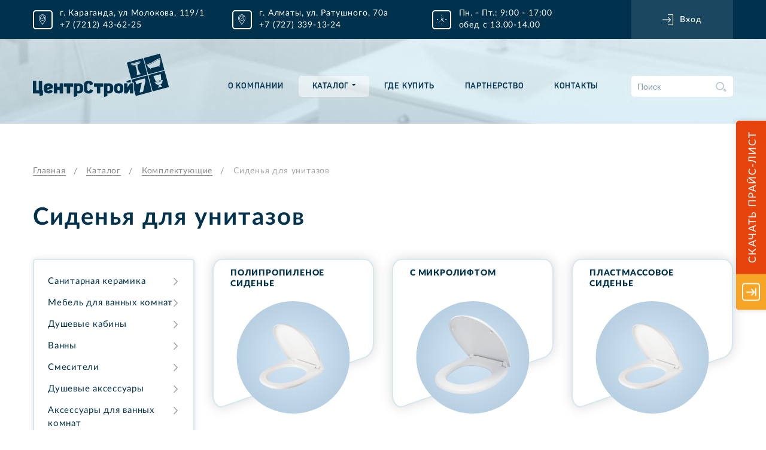

--- FILE ---
content_type: text/html; charset=UTF-8
request_url: https://www.cs7.kz/catalog/komplektuyushchie/sidenya-dlya-unitazov/
body_size: 10413
content:
<!doctype html>
<html class="no-js" xmlns="http://www.w3.org/1999/xhtml" xml:lang="ru" lang="ru">
<head>
<meta name="viewport" content="width=device-width, initial-scale=1.0" />
<title>Сиденья для унитазов - cs7.kz</title>
<link rel="icon" href="/local/templates/cs7/img/favicon.ico" type="image/x-icon">
<meta http-equiv="Content-Type" content="text/html; charset=UTF-8" />
<script type="text/javascript" data-skip-moving="true">(function(w, d, n) {var cl = "bx-core";var ht = d.documentElement;var htc = ht ? ht.className : undefined;if (htc === undefined || htc.indexOf(cl) !== -1){return;}var ua = n.userAgent;if (/(iPad;)|(iPhone;)/i.test(ua)){cl += " bx-ios";}else if (/Windows/i.test(ua)){cl += ' bx-win';}else if (/Macintosh/i.test(ua)){cl += " bx-mac";}else if (/Linux/i.test(ua) && !/Android/i.test(ua)){cl += " bx-linux";}else if (/Android/i.test(ua)){cl += " bx-android";}cl += (/(ipad|iphone|android|mobile|touch)/i.test(ua) ? " bx-touch" : " bx-no-touch");cl += w.devicePixelRatio && w.devicePixelRatio >= 2? " bx-retina": " bx-no-retina";var ieVersion = -1;if (/AppleWebKit/.test(ua)){cl += " bx-chrome";}else if (/Opera/.test(ua)){cl += " bx-opera";}else if (/Firefox/.test(ua)){cl += " bx-firefox";}ht.className = htc ? htc + " " + cl : cl;})(window, document, navigator);</script>


<link href="/bitrix/cache/css/s1/cs7/template_e3537c656c011317910fa6558566619d/template_e3537c656c011317910fa6558566619d_v1.css?1683285783148903" type="text/css"  data-template-style="true" rel="stylesheet" />







	
	

<!-- Google Tag Manager -->
<script data-skip-moving="true">(function(w,d,s,l,i){w[l]=w[l]||[];w[l].push({'gtm.start':
new Date().getTime(),event:'gtm.js'});var f=d.getElementsByTagName(s)[0],
j=d.createElement(s),dl=l!='dataLayer'?'&l='+l:'';j.async=true;j.src=
'https://www.googletagmanager.com/gtm.js?id='+i+dl;f.parentNode.insertBefore(j,f);
})(window,document,'script','dataLayer','GTM-N5C7PQL');</script>
<!-- End Google Tag Manager -->


</head>

<body>
<!-- Google Tag Manager (noscript) -->
<noscript><iframe src="https://www.googletagmanager.com/ns.html?id=GTM-N5C7PQL" height="0" width="0" style="display:none;visibility:hidden"></iframe></noscript>
<!-- End Google Tag Manager (noscript) -->

		<div class="wrapper" id="inside-page">
	<div id="panel"></div>
	

		
		<div class="header">
			<div class="header-top">
				<div class="row">
					<div class="large-10 medium-10 small-8 column">
						<div class="row">
							<div class="small-12 column show-for-small-only">
								<div class="info">                                    
									<span class="info-link"></span>                                    
									<div class="info-dropdown">
										г. Караганда, ул Молокова, 119/1 <br>
<a href="tel:+77212436225">+7 (7212) 43-62-25</a>										<br>
										<br>
										г. Алматы, ул. Ратушного, 70а<br>
<a href="tel:+77272333195">+7 (727) 339-13-24 </a>									</div>
								</div>
								<div class="timetable">                                   
									<span class="timetable-link"></span>  
									<div class="timetable-dropdown">
										Пн. - Пт.: 9:00 - 18:00									</div>
								</div>
							</div>
							<div class="large-4 medium-4 column hide-for-small-only">
								<div class="info">
									<span class="show-for-large">
										г. Караганда, ул Молокова, 119/1 <br>
<a href="tel:+77212436225">+7 (7212) 43-62-25</a>									</span>
									<span class="info-link show-for-medium-only">
										г. Караганда									</span>                                    
									<div class="info-dropdown show-for-medium-only">
										г. Караганда, ул Молокова, 119/1 <br>
<a href="tel:+77212436225">+7 (7212) 43-62-25</a>									</div>
								</div>
							</div>
							<div class="large-4 medium-4 column hide-for-small-only">
								<div class="info">
									<span class="show-for-large">
										г. Алматы, ул. Ратушного, 70а<br>
<a href="tel:+77272333195">+7 (727) 339-13-24 </a>									</span>
									<span class="info-link show-for-medium-only">
										г. Алматы	
									</span>
									<div class="info-dropdown show-for-medium-only">
										г. Алматы, ул. Ратушного, 70а<br>
<a href="tel:+77272333195">+7 (727) 339-13-24 </a>									</div>
								</div>
							</div>
							<div class="large-4 medium-4 column hide-for-small-only">
								<div class="timetable">
									<span class="hide-for-small-only">
										Пн. - Пт.: 9:00 - 17:00<br>
обед с 13.00-14.00									</span>                                    
								</div>
							</div>
						</div>
					</div>
					<div class="large-2 medium-2 small-4 column">
													<a href="/cabinet/" class="logout-link"><span>Вход</span></a>
											</div>
				</div>
			</div>
			<div class="header-bottom">
				<div class="row">
					<div class="large-12 column">
						<div class="header-bottom_inner">
							<div class="row">
								<div class="large-3 medium-7 small-8 column">
									<a href="/" class="logo">
										<img src="/local/templates/cs7/img/logo.png" alt="cs7.kz"/>
									</a>
								</div>
								<div class="large-7 show-for-large column">
									



<nav>
<ul class="menu-list">


		
	
	
		
							<li><a href="/about/" class="">О компании</a></li>
			
		
	
	

		
	
	
					<li class="catalog-link">
				<a href="/catalog/" class="active">Каталог</a>
				
									<div class="menu-dropdown">
						<ul class="menu-dropdown_list">
						
	
	

		
	
	
							<li >
				<a href="/catalog/sanitarnaya-keramika/" class="icon-icon_1"></a>				<a href="/catalog/sanitarnaya-keramika/" >Санитарная керамика</a>
				<div>
				<ul>
		
	
	

		
	
	
		
							<li ><a href="/catalog/sanitarnaya-keramika/unitazy/">Унитазы</a></li>
			
		
	
	

		
	
	
		
							<li ><a href="/catalog/sanitarnaya-keramika/rakoviny/">Раковины</a></li>
			
		
	
	

		
	
	
		
							<li ><a href="/catalog/sanitarnaya-keramika/pedestaly-pod-rakovinu/">Пьедесталы под раковину</a></li>
			
		
	
	

		
	
	
		
							<li ><a href="/catalog/sanitarnaya-keramika/umyvalniki-mebelnye/">Умывальники мебельные</a></li>
			
		
	
	

		
	
	
		
							<li ><a href="/catalog/sanitarnaya-keramika/bide/">Биде</a></li>
			
		
	
	

		
	
	
		
							<li ><a href="/catalog/sanitarnaya-keramika/pissuary/">Писсуары</a></li>
			
		
	
	

		
	
	
		
							<li ><a href="/catalog/sanitarnaya-keramika/installyatsii-i-klavishi-smyva/">Инсталляции и клавиши смыва</a></li>
			
		
	
	

		
			</ul></div></li>	
	
							<li >
				<a href="/catalog/mebel-dlya-vannykh-komnat/" class="icon-icon_7"></a>				<a href="/catalog/mebel-dlya-vannykh-komnat/" >Мебель для ванных комнат</a>
				<div>
				<ul>
		
	
	

		
	
	
		
							<li ><a href="/catalog/mebel-dlya-vannykh-komnat/tumby/">Тумбы</a></li>
			
		
	
	

		
	
	
		
							<li ><a href="/catalog/mebel-dlya-vannykh-komnat/zerkala/">Зеркала</a></li>
			
		
	
	

		
	
	
		
							<li ><a href="/catalog/mebel-dlya-vannykh-komnat/penaly/">Пеналы</a></li>
			
		
	
	

		
	
	
		
							<li ><a href="/catalog/mebel-dlya-vannykh-komnat/shkafy-zerkala/">Шкафы-зеркала</a></li>
			
		
	
	

		
	
	
		
							<li ><a href="/catalog/mebel-dlya-vannykh-komnat/shkafy-navesnye/">Шкафы навесные</a></li>
			
		
	
	

		
			</ul></div></li>	
	
							<li >
				<a href="/catalog/dushevye-kabiny/" class="icon-icon_6"></a>				<a href="/catalog/dushevye-kabiny/" >Душевые кабины</a>
				<div>
				<ul>
		
	
	

		
	
	
		
							<li ><a href="/catalog/dushevye-kabiny/dushevye-peregorodki-walk-in/">Душевые перегородки Walk In</a></li>
			
		
	
	

		
	
	
		
							<li ><a href="/catalog/dushevye-kabiny/dushevye-kabiny1/">Душевые кабины</a></li>
			
		
	
	

		
	
	
		
							<li ><a href="/catalog/dushevye-kabiny/dushevye-poddony/">Душевые поддоны</a></li>
			
		
	
	

		
	
	
		
							<li ><a href="/catalog/dushevye-kabiny/trapy-dushevye-lotki/">Трапы душевые (лотки)</a></li>
			
		
	
	

		
	
	
		
							<li ><a href="/catalog/dushevye-kabiny/dushevye-dveri-v-nishu/">Душевые двери в нишу</a></li>
			
		
	
	

		
	
	
		
							<li ><a href="/catalog/dushevye-kabiny/dushevye-shtorki-na-vannu/">Душевые шторки на ванну</a></li>
			
		
	
	

		
			</ul></div></li>	
	
							<li >
				<a href="/catalog/vanny/" class="icon-icon_4"></a>				<a href="/catalog/vanny/" >Ванны</a>
				<div>
				<ul>
		
	
	

		
	
	
		
							<li ><a href="/catalog/vanny/vanny-akrilovye/">Ванны Акриловые</a></li>
			
		
	
	

		
	
	
		
							<li ><a href="/catalog/vanny/vanny-stalnye/">Ванны Стальные</a></li>
			
		
	
	

		
	
	
		
							<li ><a href="/catalog/vanny/opornye-podstavki-dlya-vann/">Опорные подставки для ванн</a></li>
			
		
	
	

		
	
	
		
							<li ><a href="/catalog/vanny/ekrany-pod-vannu/">Экраны под ванну</a></li>
			
		
	
	

		
			</ul></div></li>	
	
							<li >
				<a href="/catalog/smesiteli/" class="icon-icon_3"></a>				<a href="/catalog/smesiteli/" >Смесители</a>
				<div>
				<ul>
		
	
	

		
	
	
		
							<li ><a href="/catalog/smesiteli/smesiteli-dlya-rakoviny/">Смесители для раковины</a></li>
			
		
	
	

		
	
	
		
							<li ><a href="/catalog/smesiteli/smesiteli-dlya-vanny/">Смесители для ванны</a></li>
			
		
	
	

		
	
	
		
							<li ><a href="/catalog/smesiteli/smesiteli-dlya-dusha/">Смесители для душа</a></li>
			
		
	
	

		
	
	
		
							<li ><a href="/catalog/smesiteli/smesiteli-dlya-kukhni/">Смесители для кухни</a></li>
			
		
	
	

		
	
	
		
							<li ><a href="/catalog/smesiteli/smesiteli-dlya-bide/">Смесители для биде</a></li>
			
		
	
	

		
	
	
		
							<li ><a href="/catalog/smesiteli/smesiteli-s-verkhnim-dushem/">Смесители с верхним душем</a></li>
			
		
	
	

		
	
	
		
							<li ><a href="/catalog/smesiteli/smesiteli-i-dushevye-aksessuary-dlya-skrytogo-montazha/">Смесители и душевые аксессуары для скрытого монтажа</a></li>
			
		
	
	

		
	
	
		
							<li ><a href="/catalog/smesiteli/smesitel-s-gigienicheskim-dushem/">Смеситель с гигиеническим душем</a></li>
			
		
	
	

		
	
	
		
							<li ><a href="/catalog/smesiteli/zapasnye-chasti-k-smesitelyam/">Запасные части к смесителям</a></li>
			
		
	
	

		
			</ul></div></li>	
	
							<li >
				<a href="/catalog/dushevye-aksessuary/" class="icon-icon_11"></a>				<a href="/catalog/dushevye-aksessuary/" >Душевые аксессуары</a>
				<div>
				<ul>
		
	
	

		
	
	
		
							<li ><a href="/catalog/dushevye-aksessuary/dushevye-garnitury-s-verkhney-leykoy/">Душевые гарнитуры с верхней лейкой</a></li>
			
		
	
	

		
	
	
		
							<li ><a href="/catalog/dushevye-aksessuary/dushevye-garnitury/">Душевые гарнитуры</a></li>
			
		
	
	

		
	
	
		
							<li ><a href="/catalog/dushevye-aksessuary/dushevoy-komplekt/">Душевой комплект</a></li>
			
		
	
	

		
	
	
		
							<li ><a href="/catalog/dushevye-aksessuary/gigienicheskie-leyki/">Гигиенические лейки</a></li>
			
		
	
	

		
	
	
		
							<li ><a href="/catalog/dushevye-aksessuary/dushevye-leyki/">Душевые лейки</a></li>
			
		
	
	

		
	
	
		
							<li ><a href="/catalog/dushevye-aksessuary/dushevye-derzhateli/">Душевые держатели</a></li>
			
		
	
	

		
	
	
		
							<li ><a href="/catalog/dushevye-aksessuary/shlangi-dlya-dusha/">Шланги для душа</a></li>
			
		
	
	

		
			</ul></div></li>	
	
							<li >
				<a href="/catalog/aksessuary-dlya-vannykh-komnat/" class="icon-icon_10"></a>				<a href="/catalog/aksessuary-dlya-vannykh-komnat/" >Аксессуары для ванных комнат</a>
				<div>
				<ul>
		
	
	

		
	
	
		
							<li ><a href="/catalog/aksessuary-dlya-vannykh-komnat/bumagoderzhatel/">Бумагодержатель</a></li>
			
		
	
	

		
	
	
		
							<li ><a href="/catalog/aksessuary-dlya-vannykh-komnat/dozator/">Дозатор</a></li>
			
		
	
	

		
	
	
		
							<li ><a href="/catalog/aksessuary-dlya-vannykh-komnat/ersh/">Ерш</a></li>
			
		
	
	

		
	
	
		
							<li ><a href="/catalog/aksessuary-dlya-vannykh-komnat/kryuchki/">Крючки</a></li>
			
		
	
	

		
	
	
		
							<li ><a href="/catalog/aksessuary-dlya-vannykh-komnat/mylnitsa/">Мыльница</a></li>
			
		
	
	

		
	
	
		
							<li ><a href="/catalog/aksessuary-dlya-vannykh-komnat/podstakanniki/">Подстаканники</a></li>
			
		
	
	

		
	
	
		
							<li ><a href="/catalog/aksessuary-dlya-vannykh-komnat/polka/">Полка</a></li>
			
		
	
	

		
	
	
		
							<li ><a href="/catalog/aksessuary-dlya-vannykh-komnat/polotentsederzhateli/">Полотенцедержатели</a></li>
			
		
	
	

		
	
	
		
							<li ><a href="/catalog/aksessuary-dlya-vannykh-komnat/karnizy/">Карнизы</a></li>
			
		
	
	

		
	
	
		
							<li ><a href="/catalog/aksessuary-dlya-vannykh-komnat/shtory-dlya-vannykh-komnat/">Шторы для ванных комнат</a></li>
			
		
	
	

		
	
	
		
							<li ><a href="/catalog/aksessuary-dlya-vannykh-komnat/kovriki-v-vannuyu-komnatu/">Коврики в ванную комнату</a></li>
			
		
	
	

		
	
	
		
							<li ><a href="/catalog/aksessuary-dlya-vannykh-komnat/nabor-kovrikov-v-vannuyu-komnatu/">Набор ковриков в ванную комнату</a></li>
			
		
	
	

		
			</ul></div></li>	
	
							<li >
				<a href="/catalog/polotentsesushiteli/" class="icon-icon_8"></a>				<a href="/catalog/polotentsesushiteli/" >Полотенцесушители</a>
				<div>
				<ul>
		
	
	

		
	
	
		
							<li ><a href="/catalog/polotentsesushiteli/vodyanye-polotentsesushiteli/">Водяные полотенцесушители</a></li>
			
		
	
	

		
	
	
		
							<li ><a href="/catalog/polotentsesushiteli/elektricheskie-polotentsesushiteli/">Электрические полотенцесушители</a></li>
			
		
	
	

		
	
	
		
							<li ><a href="/catalog/polotentsesushiteli/komplektuyushchie-dlya-polotentsesushiteley/">Комплектующие для полотенцесушителей</a></li>
			
		
	
	

		
			</ul></div></li>	
	
							<li >
				<a href="/catalog/kukhonnye-moyki/" class="icon-icon_5"></a>				<a href="/catalog/kukhonnye-moyki/" >Кухонные мойки</a>
				<div>
				<ul>
		
	
	

		
	
	
		
							<li ><a href="/catalog/kukhonnye-moyki/nakladnaya-moyka/">Накладная мойка</a></li>
			
		
	
	

		
	
	
		
							<li ><a href="/catalog/kukhonnye-moyki/aksessuary-dlya-kukhonnykh-moek/">Аксессуары для кухонных моек</a></li>
			
		
	
	

		
	
	
		
							<li ><a href="/catalog/kukhonnye-moyki/vreznye-moyki/">Врезные мойки</a></li>
			
		
	
	

		
	
	
		
							<li ><a href="/catalog/kukhonnye-moyki/moyki-podstolnogo-montazha/">Мойки подстольного монтажа</a></li>
			
		
	
	

		
	
	
		
							<li ><a href="/catalog/kukhonnye-moyki/kamennye-moyki/">Каменные мойки</a></li>
			
		
	
	

		
			</ul></div></li>	
	
							<li  class="active">
				<a href="/catalog/komplektuyushchie/" class="icon-icon_9"></a>				<a href="/catalog/komplektuyushchie/" >Комплектующие</a>
				<div>
				<ul>
		
	
	

		
	
	
		
							<li ><a href="/catalog/komplektuyushchie/armatura-santekhnicheskaya/">Арматура сантехническая</a></li>
			
		
	
	

		
	
	
		
							<li ><a href="/catalog/komplektuyushchie/sifony/">Сифоны</a></li>
			
		
	
	

		
	
	
		
							<li  class="active" ><a href="/catalog/komplektuyushchie/sidenya-dlya-unitazov/">Сиденья для унитазов</a></li>
			
		
	
	

		
	
	
		
							<li ><a href="/catalog/komplektuyushchie/bachki-dlya-unitazov/">Бачки для унитазов</a></li>
			
		
	
	

		
	
	
		
							<li ><a href="/catalog/komplektuyushchie/krepleniya-santekhnicheskie/">Крепления сантехнические</a></li>
			
		
	
	

		
	
	
		
							<li ><a href="/catalog/komplektuyushchie/gibkaya-podvodka/">Гибкая подводка</a></li>
			
		
	
	

		
			</ul></div></li></ul></div></li>	
	
		
							<li><a href="/shops/" class="">Где купить</a></li>
			
		
	
	

		
	
	
		
							<li><a href="/partnership/" class="">Партнерство</a></li>
			
		
	
	

		
	
	
		
							<li><a href="/contacts/" class="">Контакты</a></li>
			
		
	
	


</ul>

</nav>
								</div>
								<div class="medium-2 small-4 column small-text-right show-for-small-only">
									<a href="javascript:;" class="menu-burger" data-open="menu-modal"></a>
								</div>
								<div class="large-2 medium-4 column">
									<div class="search">
										<form action="/search/" id="headerSearchForm" method="get">
	<input type="text" name="q" class="search-field" placeholder="Поиск"/>
	<a href="javascript:;" id="headerSearch" class="search-button icon-search"></a>
</form>										
									</div>
								</div>
								<div class="medium-1 column medium-text-right show-for-medium-only">
									<a href="javascript:;" class="menu-burger" data-open="menu-modal"></a>
								</div>
							</div>
																					
						</div>
					</div>
				</div>
			</div>
		</div>
						
						
								<div id="sectionAboutBtm"></div>
		            <div class="yield">             
                <div class="row">
                   <div class="large-12 column">
						<link href="/bitrix/css/main/font-awesome.css?168110860428777" type="text/css" rel="stylesheet" />
<ul class="breadcrumbs-list hide-for-small-only">
			<li class="bx-breadcrumb-item" id="bx_breadcrumb_0" itemscope="" itemtype="http://data-vocabulary.org/Breadcrumb" itemref="bx_breadcrumb_1">
				
				<a href="/" title="Главная" itemprop="url" >
					Главная
				</a>
			</li>
			<li class="bx-breadcrumb-item" id="bx_breadcrumb_1" itemscope="" itemtype="http://data-vocabulary.org/Breadcrumb" itemprop="child" itemref="bx_breadcrumb_2">
				
				<a href="/catalog/" title="Каталог" itemprop="url" >
					Каталог
				</a>
			</li>
			<li class="bx-breadcrumb-item" id="bx_breadcrumb_2" itemscope="" itemtype="http://data-vocabulary.org/Breadcrumb" itemprop="child">
				
				<a href="/catalog/komplektuyushchie/" title="Комплектующие" itemprop="url" >
					Комплектующие
				</a>
			</li>
			<li class="bx-breadcrumb-item">
				
				<span>Сиденья для унитазов</span>
			</li></ul>
                        <h1>Сиденья для унитазов</h1>
						
												
												
											 <div class="row">
							<div class="large-3 show-for-large column">
									<aside>
										<div class="aside">
												

<div>
<ul class="menu-list">

 		
	
	
					<li>
				<a href="/catalog/sanitarnaya-keramika/" class="">Санитарная керамика</a>
				
									<div class="menu-dropdown">
						<ul class="menu-dropdown_list">
						
	
	
 		
	
	
					<li>
											<a href="/catalog/sanitarnaya-keramika/unitazy/"  class="" >Унитазы </a>
				<div>
					<ul>
		
	
	
 		
	
	
		
							<li>
									<a href="/catalog/sanitarnaya-keramika/unitazy/podvesnoy-unitaz/"  class="">Подвесной унитаз</a></li>
			
		
	
	
 		
	
	
		
							<li>
									<a href="/catalog/sanitarnaya-keramika/unitazy/napolnyy-unitaz/"  class="">Напольный унитаз</a></li>
			
		
	
	
 		
	
	
		
							<li>
									<a href="/catalog/sanitarnaya-keramika/unitazy/detskiy-unitaz/"  class="">Детский унитаз</a></li>
			
		
	
	
 		
	
	
		
							<li>
									<a href="/catalog/sanitarnaya-keramika/unitazy/chasha-genuya/"  class="">Чаша Генуя</a></li>
			
		
	
	
 		
	
	
		
							<li>
									<a href="/catalog/sanitarnaya-keramika/unitazy/pristavnoy-unitaz/"  class="">Приставной унитаз</a></li>
			
		
	
	
 		
			</ul></div></li>	
	
					<li>
											<a href="/catalog/sanitarnaya-keramika/rakoviny/"  class="" >Раковины </a>
				<div>
					<ul>
		
	
	
 		
	
	
		
							<li>
									<a href="/catalog/sanitarnaya-keramika/rakoviny/na-pedestal-kronshteyny/"  class="">На пьедестал / кронштейны</a></li>
			
		
	
	
 		
	
	
		
							<li>
									<a href="/catalog/sanitarnaya-keramika/rakoviny/uglovaya-rakovina/"  class="">Угловая раковина</a></li>
			
		
	
	
 		
	
	
		
							<li>
									<a href="/catalog/sanitarnaya-keramika/rakoviny/rakovina-na-stoleshnitsu/"  class="">Раковина на столешницу</a></li>
			
		
	
	
 		
	
	
		
							<li>
									<a href="/catalog/sanitarnaya-keramika/rakoviny/vstraivaemyy-v-stoleshnitsu/"  class="">Встраиваемый в столешницу</a></li>
			
		
	
	
 		
	
	
		
							<li>
									<a href="/catalog/sanitarnaya-keramika/rakoviny/vypuski-donnye-klapana/"  class="">Выпуски (донные клапана)</a></li>
			
		
	
	
 		
	
	
		
							<li>
									<a href="/catalog/sanitarnaya-keramika/rakoviny/rakovina-na-stiralnuyu-mashinu/"  class="">Раковина на стиральную машину</a></li>
			
		
	
	
 		
	
	
		
							<li>
									<a href="/catalog/sanitarnaya-keramika/rakoviny/khirurgicheskaya-rakovina/"  class="">Хирургическая раковина</a></li>
			
		
	
	
 		
	
	
		
							<li>
									<a href="/catalog/sanitarnaya-keramika/rakoviny/rakovina-na-pedestal/"  class="">Раковина на пьедестал</a></li>
			
		
	
	
 		
			</ul></div></li>	
	
		
							<li>
									<a href="/catalog/sanitarnaya-keramika/pedestaly-pod-rakovinu/"  class="">Пьедесталы под раковину</a></li>
			
		
	
	
 		
	
	
		
							<li>
									<a href="/catalog/sanitarnaya-keramika/umyvalniki-mebelnye/"  class="">Умывальники мебельные</a></li>
			
		
	
	
 		
	
	
		
							<li>
									<a href="/catalog/sanitarnaya-keramika/bide/"  class="">Биде</a></li>
			
		
	
	
 		
	
	
		
							<li>
									<a href="/catalog/sanitarnaya-keramika/pissuary/"  class="">Писсуары</a></li>
			
		
	
	
 		
	
	
					<li>
											<a href="/catalog/sanitarnaya-keramika/installyatsii-i-klavishi-smyva/"  class="" >Инсталляции и клавиши смыва </a>
				<div>
					<ul>
		
	
	
 		
	
	
		
							<li>
									<a href="/catalog/sanitarnaya-keramika/installyatsii-i-klavishi-smyva/installyatsii-dlya-podvesnykh-unitazov-i-bide/"  class="">Инсталляции для подвесных унитазов и биде</a></li>
			
		
	
	
 		
	
	
		
							<li>
									<a href="/catalog/sanitarnaya-keramika/installyatsii-i-klavishi-smyva/klavishi-smyva/"  class="">Клавиши смыва</a></li>
			
		
	
	
 		
			</ul></div></li></ul></div></li>	
	
					<li>
				<a href="/catalog/mebel-dlya-vannykh-komnat/" class="">Мебель для ванных комнат</a>
				
									<div class="menu-dropdown">
						<ul class="menu-dropdown_list">
						
	
	
 		
	
	
					<li>
											<a href="/catalog/mebel-dlya-vannykh-komnat/tumby/"  class="" >Тумбы </a>
				<div>
					<ul>
		
	
	
 		
	
	
		
							<li>
									<a href="/catalog/mebel-dlya-vannykh-komnat/tumby/podvesnye-tumby/"  class="">Подвесные тумбы</a></li>
			
		
	
	
 		
	
	
		
							<li>
									<a href="/catalog/mebel-dlya-vannykh-komnat/tumby/napolnye-tumby/"  class="">Напольные тумбы</a></li>
			
		
	
	
 		
	
	
		
							<li>
									<a href="/catalog/mebel-dlya-vannykh-komnat/tumby/uglovye-tumby/"  class="">Угловые тумбы</a></li>
			
		
	
	
 		
	
	
		
							<li>
									<a href="/catalog/mebel-dlya-vannykh-komnat/tumby/tumby-pod-stiralnuyu-mashinu/"  class="">Тумбы под стиральную машину</a></li>
			
		
	
	
 		
			</ul></div></li>	
	
					<li>
											<a href="/catalog/mebel-dlya-vannykh-komnat/zerkala/"  class="" >Зеркала </a>
				<div>
					<ul>
		
	
	
 		
	
	
		
							<li>
									<a href="/catalog/mebel-dlya-vannykh-komnat/zerkala/led-zerkala/"  class="">LED зеркала</a></li>
			
		
	
	
 		
			</ul></div></li>	
	
					<li>
											<a href="/catalog/mebel-dlya-vannykh-komnat/penaly/"  class="" >Пеналы </a>
				<div>
					<ul>
		
	
	
 		
	
	
		
							<li>
									<a href="/catalog/mebel-dlya-vannykh-komnat/penaly/podvesnoy-penal/"  class="">Подвесной пенал</a></li>
			
		
	
	
 		
	
	
		
							<li>
									<a href="/catalog/mebel-dlya-vannykh-komnat/penaly/napolnyy-penal/"  class="">Напольный пенал</a></li>
			
		
	
	
 		
			</ul></div></li>	
	
		
							<li>
									<a href="/catalog/mebel-dlya-vannykh-komnat/shkafy-zerkala/"  class="">Шкафы-зеркала</a></li>
			
		
	
	
 		
	
	
		
							<li>
									<a href="/catalog/mebel-dlya-vannykh-komnat/shkafy-navesnye/"  class="">Шкафы навесные</a></li>
			
		
	
	
 		
			</ul></div></li>	
	
					<li>
				<a href="/catalog/dushevye-kabiny/" class="">Душевые кабины</a>
				
									<div class="menu-dropdown">
						<ul class="menu-dropdown_list">
						
	
	
 		
	
	
		
							<li>
									<a href="/catalog/dushevye-kabiny/dushevye-peregorodki-walk-in/"  class="">Душевые перегородки Walk In</a></li>
			
		
	
	
 		
	
	
					<li>
											<a href="/catalog/dushevye-kabiny/dushevye-kabiny1/"  class="" >Душевые кабины </a>
				<div>
					<ul>
		
	
	
 		
	
	
		
							<li>
									<a href="/catalog/dushevye-kabiny/dushevye-kabiny1/polukruglye-dushevye-kabiny/"  class="">Полукруглые душевые кабины</a></li>
			
		
	
	
 		
	
	
		
							<li>
									<a href="/catalog/dushevye-kabiny/dushevye-kabiny1/kvadratnye-dushevye-kabiny/"  class="">Квадратные душевые кабины</a></li>
			
		
	
	
 		
	
	
		
							<li>
									<a href="/catalog/dushevye-kabiny/dushevye-kabiny1/trapetsevidnye-dushevye-kabiny/"  class="">Трапецевидные душевые кабины</a></li>
			
		
	
	
 		
			</ul></div></li>	
	
					<li>
											<a href="/catalog/dushevye-kabiny/dushevye-poddony/"  class="" >Душевые поддоны </a>
				<div>
					<ul>
		
	
	
 		
	
	
		
							<li>
									<a href="/catalog/dushevye-kabiny/dushevye-poddony/polukruglye-dushevye-poddony/"  class="">Полукруглые душевые поддоны</a></li>
			
		
	
	
 		
	
	
		
							<li>
									<a href="/catalog/dushevye-kabiny/dushevye-poddony/kvadratnye-dushevye-poddony/"  class="">Квадратные душевые поддоны</a></li>
			
		
	
	
 		
	
	
		
							<li>
									<a href="/catalog/dushevye-kabiny/dushevye-poddony/trapetsevidnye-dushevye-poddony/"  class="">Трапецевидные душевые поддоны</a></li>
			
		
	
	
 		
			</ul></div></li>	
	
		
							<li>
									<a href="/catalog/dushevye-kabiny/trapy-dushevye-lotki/"  class="">Трапы душевые (лотки)</a></li>
			
		
	
	
 		
	
	
		
							<li>
									<a href="/catalog/dushevye-kabiny/dushevye-dveri-v-nishu/"  class="">Душевые двери в нишу</a></li>
			
		
	
	
 		
	
	
		
							<li>
									<a href="/catalog/dushevye-kabiny/dushevye-shtorki-na-vannu/"  class="">Душевые шторки на ванну</a></li>
			
		
	
	
 		
			</ul></div></li>	
	
					<li>
				<a href="/catalog/vanny/" class="">Ванны</a>
				
									<div class="menu-dropdown">
						<ul class="menu-dropdown_list">
						
	
	
 		
	
	
					<li>
											<a href="/catalog/vanny/vanny-akrilovye/"  class="" >Ванны Акриловые </a>
				<div>
					<ul>
		
	
	
 		
	
	
		
							<li>
									<a href="/catalog/vanny/vanny-akrilovye/pryamougolnye-akrilovye-vanny/"  class="">Прямоугольные акриловые ванны</a></li>
			
		
	
	
 		
	
	
		
							<li>
									<a href="/catalog/vanny/vanny-akrilovye/assimetrichnye-akrilovye-vanny/"  class="">Ассиметричные акриловые ванны</a></li>
			
		
	
	
 		
	
	
		
							<li>
									<a href="/catalog/vanny/vanny-akrilovye/otdelnostoyashchie-akrilovye-vanny/"  class="">Отдельностоящие акриловые ванны</a></li>
			
		
	
	
 		
			</ul></div></li>	
	
					<li>
											<a href="/catalog/vanny/vanny-stalnye/"  class="" >Ванны Стальные </a>
				<div>
					<ul>
		
	
	
 		
	
	
		
							<li>
									<a href="/catalog/vanny/vanny-stalnye/pryamougolnye-stalnye-vanny/"  class="">Прямоугольные стальные ванны</a></li>
			
		
	
	
 		
	
	
		
							<li>
									<a href="/catalog/vanny/vanny-stalnye/vanny-s-shumoizolyatsiey/"  class="">Ванны с шумоизоляцией</a></li>
			
		
	
	
 		
	
	
		
							<li>
									<a href="/catalog/vanny/vanny-stalnye/vanny-s-polimernym-pokrytiem/"  class="">Ванны с полимерным покрытием</a></li>
			
		
	
	
 		
			</ul></div></li>	
	
		
							<li>
									<a href="/catalog/vanny/opornye-podstavki-dlya-vann/"  class="">Опорные подставки для ванн</a></li>
			
		
	
	
 		
	
	
					<li>
											<a href="/catalog/vanny/ekrany-pod-vannu/"  class="" >Экраны под ванну </a>
				<div>
					<ul>
		
	
	
 		
	
	
		
							<li>
									<a href="/catalog/vanny/ekrany-pod-vannu/ekrany-dlya-akrilovykh-vann/"  class="">Экраны для акриловых ванн</a></li>
			
		
	
	
 		
	
	
		
							<li>
									<a href="/catalog/vanny/ekrany-pod-vannu/ekrany-dlya-vanny-plastikovye/"  class="">Экраны для ванны пластиковые</a></li>
			
		
	
	
 		
			</ul></div></li></ul></div></li>	
	
					<li>
				<a href="/catalog/smesiteli/" class="">Смесители</a>
				
									<div class="menu-dropdown">
						<ul class="menu-dropdown_list">
						
	
	
 		
	
	
					<li>
											<a href="/catalog/smesiteli/smesiteli-dlya-rakoviny/"  class="" >Смесители для раковины </a>
				<div>
					<ul>
		
	
	
 		
	
	
		
							<li>
									<a href="/catalog/smesiteli/smesiteli-dlya-rakoviny/smesiteli-dlya-umyvalnika-s-gigienicheskim-dushem/"  class="">Смесители для умывальника с гигиеническим душем</a></li>
			
		
	
	
 		
	
	
		
							<li>
									<a href="/catalog/smesiteli/smesiteli-dlya-rakoviny/smesiteli-dlya-nakladnogo-umyvalnika/"  class="">Смесители для накладного умывальника</a></li>
			
		
	
	
 		
	
	
		
							<li>
									<a href="/catalog/smesiteli/smesiteli-dlya-rakoviny/monolitnyy-smesitel/"  class="">Монолитный смеситель</a></li>
			
		
	
	
 		
	
	
		
							<li>
									<a href="/catalog/smesiteli/smesiteli-dlya-rakoviny/loktevoy-smesitel-khirurgicheskiy/"  class="">Локтевой смеситель (хирургический)</a></li>
			
		
	
	
 		
	
	
		
							<li>
									<a href="/catalog/smesiteli/smesiteli-dlya-rakoviny/s-nazhimnym-mekhanizmom/"  class="">С нажимным механизмом</a></li>
			
		
	
	
 		
	
	
		
							<li>
									<a href="/catalog/smesiteli/smesiteli-dlya-rakoviny/vstraivaemye/"  class="">Встраиваемые</a></li>
			
		
	
	
 		
	
	
		
							<li>
									<a href="/catalog/smesiteli/smesiteli-dlya-rakoviny/s-donnym-klapanom/"  class="">С донным клапаном</a></li>
			
		
	
	
 		
	
	
		
							<li>
									<a href="/catalog/smesiteli/smesiteli-dlya-rakoviny/sensornye/"  class="">Сенсорные</a></li>
			
		
	
	
 		
	
	
		
							<li>
									<a href="/catalog/smesiteli/smesiteli-dlya-rakoviny/s-povorotnym-izlivom/"  class="">С поворотным изливом</a></li>
			
		
	
	
 		
			</ul></div></li>	
	
					<li>
											<a href="/catalog/smesiteli/smesiteli-dlya-vanny/"  class="" >Смесители для ванны </a>
				<div>
					<ul>
		
	
	
 		
	
	
		
							<li>
									<a href="/catalog/smesiteli/smesiteli-dlya-vanny/smesiteli-dlya-vanny-s-dlinnym-izlivom/"  class="">Смесители для ванны с длинным изливом</a></li>
			
		
	
	
 		
	
	
		
							<li>
									<a href="/catalog/smesiteli/smesiteli-dlya-vanny/smesiteli-dlya-vanny-s-korotkim-izlivom/"  class="">Смесители для ванны с коротким изливом</a></li>
			
		
	
	
 		
	
	
		
							<li>
									<a href="/catalog/smesiteli/smesiteli-dlya-vanny/smesiteli-na-bort-vanny/"  class="">Смесители на борт ванны</a></li>
			
		
	
	
 		
	
	
		
							<li>
									<a href="/catalog/smesiteli/smesiteli-dlya-vanny/termostat/"  class="">Термостат</a></li>
			
		
	
	
 		
	
	
		
							<li>
									<a href="/catalog/smesiteli/smesiteli-dlya-vanny/napolnye-smesiteli/"  class="">Напольные смесители</a></li>
			
		
	
	
 		
			</ul></div></li>	
	
		
							<li>
									<a href="/catalog/smesiteli/smesiteli-dlya-dusha/"  class="">Смесители для душа</a></li>
			
		
	
	
 		
	
	
					<li>
											<a href="/catalog/smesiteli/smesiteli-dlya-kukhni/"  class="" >Смесители для кухни </a>
				<div>
					<ul>
		
	
	
 		
	
	
		
							<li>
									<a href="/catalog/smesiteli/smesiteli-dlya-kukhni/s-vysokim-izlivom/"  class="">С высоким изливом</a></li>
			
		
	
	
 		
	
	
		
							<li>
									<a href="/catalog/smesiteli/smesiteli-dlya-kukhni/s-nizkim-izlivom/"  class="">С низким изливом</a></li>
			
		
	
	
 		
	
	
		
							<li>
									<a href="/catalog/smesiteli/smesiteli-dlya-kukhni/s-gibkim-izlivom/"  class="">С гибким изливом</a></li>
			
		
	
	
 		
	
	
		
							<li>
									<a href="/catalog/smesiteli/smesiteli-dlya-kukhni/s-povorotnym-izlivom1/"  class="">С поворотным изливом</a></li>
			
		
	
	
 		
	
	
		
							<li>
									<a href="/catalog/smesiteli/smesiteli-dlya-kukhni/s-vytyazhnoy-leykoy/"  class="">С вытяжной лейкой</a></li>
			
		
	
	
 		
	
	
		
							<li>
									<a href="/catalog/smesiteli/smesiteli-dlya-kukhni/nastennyy-smesitel/"  class="">Настенный смеситель</a></li>
			
		
	
	
 		
	
	
		
							<li>
									<a href="/catalog/smesiteli/smesiteli-dlya-kukhni/retro-stil/"  class="">Ретро-стиль</a></li>
			
		
	
	
 		
	
	
		
							<li>
									<a href="/catalog/smesiteli/smesiteli-dlya-kukhni/s-kanalom-dlya-filtra/"  class="">С каналом для фильтра</a></li>
			
		
	
	
 		
			</ul></div></li>	
	
		
							<li>
									<a href="/catalog/smesiteli/smesiteli-dlya-bide/"  class="">Смесители для биде</a></li>
			
		
	
	
 		
	
	
		
							<li>
									<a href="/catalog/smesiteli/smesiteli-s-verkhnim-dushem/"  class="">Смесители с верхним душем</a></li>
			
		
	
	
 		
	
	
					<li>
											<a href="/catalog/smesiteli/smesiteli-i-dushevye-aksessuary-dlya-skrytogo-montazha/"  class="" >Смесители и душевые аксессуары для скрытого монтажа </a>
				<div>
					<ul>
		
	
	
 		
	
	
		
							<li>
									<a href="/catalog/smesiteli/smesiteli-i-dushevye-aksessuary-dlya-skrytogo-montazha/verkhnyaya-leyka/"  class="">Верхняя лейка</a></li>
			
		
	
	
 		
	
	
		
							<li>
									<a href="/catalog/smesiteli/smesiteli-i-dushevye-aksessuary-dlya-skrytogo-montazha/vykhod-dlya-shlanga/"  class="">Выход для шланга</a></li>
			
		
	
	
 		
	
	
		
							<li>
									<a href="/catalog/smesiteli/smesiteli-i-dushevye-aksessuary-dlya-skrytogo-montazha/kronshteyn/"  class="">Кронштейн</a></li>
			
		
	
	
 		
	
	
		
							<li>
									<a href="/catalog/smesiteli/smesiteli-i-dushevye-aksessuary-dlya-skrytogo-montazha/smesitel/"  class="">Смеситель</a></li>
			
		
	
	
 		
	
	
		
							<li>
									<a href="/catalog/smesiteli/smesiteli-i-dushevye-aksessuary-dlya-skrytogo-montazha/gotovye-nabory/"  class="">Готовые наборы</a></li>
			
		
	
	
 		
			</ul></div></li>	
	
					<li>
											<a href="/catalog/smesiteli/smesitel-s-gigienicheskim-dushem/"  class="" >Смеситель с гигиеническим душем </a>
				<div>
					<ul>
		
	
	
 		
	
	
		
							<li>
									<a href="/catalog/smesiteli/smesitel-s-gigienicheskim-dushem/vstraivaemye-smesiteli/"  class="">Встраиваемые смесители</a></li>
			
		
	
	
 		
	
	
		
							<li>
									<a href="/catalog/smesiteli/smesitel-s-gigienicheskim-dushem/dlya-ustanovki-na-unitaz/"  class="">Для установки на унитаз</a></li>
			
		
	
	
 		
	
	
		
							<li>
									<a href="/catalog/smesiteli/smesitel-s-gigienicheskim-dushem/nastennyy-smesitel1/"  class="">Настенный смеситель</a></li>
			
		
	
	
 		
			</ul></div></li>	
	
					<li>
											<a href="/catalog/smesiteli/zapasnye-chasti-k-smesitelyam/"  class="" >Запасные части к смесителям </a>
				<div>
					<ul>
		
	
	
 		
	
	
		
							<li>
									<a href="/catalog/smesiteli/zapasnye-chasti-k-smesitelyam/izlivy/"  class="">Изливы</a></li>
			
		
	
	
 		
	
	
		
							<li>
									<a href="/catalog/smesiteli/zapasnye-chasti-k-smesitelyam/kartridzhi/"  class="">Картриджи</a></li>
			
		
	
	
 		
	
	
		
							<li>
									<a href="/catalog/smesiteli/zapasnye-chasti-k-smesitelyam/kranbuksy/"  class="">Кранбуксы</a></li>
			
		
	
	
 		
	
	
		
							<li>
									<a href="/catalog/smesiteli/zapasnye-chasti-k-smesitelyam/kran-podklyucheniya/"  class="">Кран подключения</a></li>
			
		
	
	
 		
			</ul></div></li></ul></div></li>	
	
					<li>
				<a href="/catalog/dushevye-aksessuary/" class="">Душевые аксессуары</a>
				
									<div class="menu-dropdown">
						<ul class="menu-dropdown_list">
						
	
	
 		
	
	
		
							<li>
									<a href="/catalog/dushevye-aksessuary/dushevye-garnitury-s-verkhney-leykoy/"  class="">Душевые гарнитуры с верхней лейкой</a></li>
			
		
	
	
 		
	
	
		
							<li>
									<a href="/catalog/dushevye-aksessuary/dushevye-garnitury/"  class="">Душевые гарнитуры</a></li>
			
		
	
	
 		
	
	
		
							<li>
									<a href="/catalog/dushevye-aksessuary/dushevoy-komplekt/"  class="">Душевой комплект</a></li>
			
		
	
	
 		
	
	
		
							<li>
									<a href="/catalog/dushevye-aksessuary/gigienicheskie-leyki/"  class="">Гигиенические лейки</a></li>
			
		
	
	
 		
	
	
		
							<li>
									<a href="/catalog/dushevye-aksessuary/dushevye-leyki/"  class="">Душевые лейки</a></li>
			
		
	
	
 		
	
	
		
							<li>
									<a href="/catalog/dushevye-aksessuary/dushevye-derzhateli/"  class="">Душевые держатели</a></li>
			
		
	
	
 		
	
	
		
							<li>
									<a href="/catalog/dushevye-aksessuary/shlangi-dlya-dusha/"  class="">Шланги для душа</a></li>
			
		
	
	
 		
			</ul></div></li>	
	
					<li>
				<a href="/catalog/aksessuary-dlya-vannykh-komnat/" class="">Аксессуары для ванных комнат</a>
				
									<div class="menu-dropdown">
						<ul class="menu-dropdown_list">
						
	
	
 		
	
	
		
							<li>
									<a href="/catalog/aksessuary-dlya-vannykh-komnat/bumagoderzhatel/"  class="">Бумагодержатель</a></li>
			
		
	
	
 		
	
	
		
							<li>
									<a href="/catalog/aksessuary-dlya-vannykh-komnat/dozator/"  class="">Дозатор</a></li>
			
		
	
	
 		
	
	
		
							<li>
									<a href="/catalog/aksessuary-dlya-vannykh-komnat/ersh/"  class="">Ерш</a></li>
			
		
	
	
 		
	
	
		
							<li>
									<a href="/catalog/aksessuary-dlya-vannykh-komnat/kryuchki/"  class="">Крючки</a></li>
			
		
	
	
 		
	
	
		
							<li>
									<a href="/catalog/aksessuary-dlya-vannykh-komnat/mylnitsa/"  class="">Мыльница</a></li>
			
		
	
	
 		
	
	
		
							<li>
									<a href="/catalog/aksessuary-dlya-vannykh-komnat/podstakanniki/"  class="">Подстаканники</a></li>
			
		
	
	
 		
	
	
		
							<li>
									<a href="/catalog/aksessuary-dlya-vannykh-komnat/polka/"  class="">Полка</a></li>
			
		
	
	
 		
	
	
		
							<li>
									<a href="/catalog/aksessuary-dlya-vannykh-komnat/polotentsederzhateli/"  class="">Полотенцедержатели</a></li>
			
		
	
	
 		
	
	
		
							<li>
									<a href="/catalog/aksessuary-dlya-vannykh-komnat/karnizy/"  class="">Карнизы</a></li>
			
		
	
	
 		
	
	
		
							<li>
									<a href="/catalog/aksessuary-dlya-vannykh-komnat/shtory-dlya-vannykh-komnat/"  class="">Шторы для ванных комнат</a></li>
			
		
	
	
 		
	
	
		
							<li>
									<a href="/catalog/aksessuary-dlya-vannykh-komnat/kovriki-v-vannuyu-komnatu/"  class="">Коврики в ванную комнату</a></li>
			
		
	
	
 		
	
	
		
							<li>
									<a href="/catalog/aksessuary-dlya-vannykh-komnat/nabor-kovrikov-v-vannuyu-komnatu/"  class="">Набор ковриков в ванную комнату</a></li>
			
		
	
	
 		
			</ul></div></li>	
	
					<li>
				<a href="/catalog/polotentsesushiteli/" class="">Полотенцесушители</a>
				
									<div class="menu-dropdown">
						<ul class="menu-dropdown_list">
						
	
	
 		
	
	
					<li>
											<a href="/catalog/polotentsesushiteli/vodyanye-polotentsesushiteli/"  class="" >Водяные полотенцесушители </a>
				<div>
					<ul>
		
	
	
 		
	
	
		
							<li>
									<a href="/catalog/polotentsesushiteli/vodyanye-polotentsesushiteli/p-obraznyy/"  class="">П-образный</a></li>
			
		
	
	
 		
	
	
		
							<li>
									<a href="/catalog/polotentsesushiteli/vodyanye-polotentsesushiteli/m-obraznyy/"  class="">М-образный</a></li>
			
		
	
	
 		
	
	
		
							<li>
									<a href="/catalog/polotentsesushiteli/vodyanye-polotentsesushiteli/fokstrot/"  class="">Фокстрот</a></li>
			
		
	
	
 		
	
	
		
							<li>
									<a href="/catalog/polotentsesushiteli/vodyanye-polotentsesushiteli/lestnitsa/"  class="">Лестница</a></li>
			
		
	
	
 		
			</ul></div></li>	
	
					<li>
											<a href="/catalog/polotentsesushiteli/elektricheskie-polotentsesushiteli/"  class="" >Электрические полотенцесушители </a>
				<div>
					<ul>
		
	
	
 		
	
	
		
							<li>
									<a href="/catalog/polotentsesushiteli/elektricheskie-polotentsesushiteli/p-obraznyy1/"  class="">П-образный</a></li>
			
		
	
	
 		
	
	
		
							<li>
									<a href="/catalog/polotentsesushiteli/elektricheskie-polotentsesushiteli/m-obraznyy1/"  class="">М-образный</a></li>
			
		
	
	
 		
	
	
		
							<li>
									<a href="/catalog/polotentsesushiteli/elektricheskie-polotentsesushiteli/lestnitsa-/"  class="">Лестница </a></li>
			
		
	
	
 		
			</ul></div></li>	
	
		
							<li>
									<a href="/catalog/polotentsesushiteli/komplektuyushchie-dlya-polotentsesushiteley/"  class="">Комплектующие для полотенцесушителей</a></li>
			
		
	
	
 		
			</ul></div></li>	
	
					<li>
				<a href="/catalog/kukhonnye-moyki/" class="">Кухонные мойки</a>
				
									<div class="menu-dropdown">
						<ul class="menu-dropdown_list">
						
	
	
 		
	
	
		
							<li>
									<a href="/catalog/kukhonnye-moyki/nakladnaya-moyka/"  class="">Накладная мойка</a></li>
			
		
	
	
 		
	
	
		
							<li>
									<a href="/catalog/kukhonnye-moyki/kamennye-moyki/"  class="">Каменные мойки</a></li>
			
		
	
	
 		
	
	
		
							<li>
									<a href="/catalog/kukhonnye-moyki/aksessuary-dlya-kukhonnykh-moek/"  class="">Аксессуары для кухонных моек</a></li>
			
		
	
	
 		
	
	
		
							<li>
									<a href="/catalog/kukhonnye-moyki/vreznye-moyki/"  class="">Врезные мойки</a></li>
			
		
	
	
 		
	
	
		
							<li>
									<a href="/catalog/kukhonnye-moyki/moyki-podstolnogo-montazha/"  class="">Мойки подстольного монтажа</a></li>
			
		
	
	
 		
			</ul></div></li>	
	
					<li>
				<a href="/catalog/komplektuyushchie/" class="active">Комплектующие</a>
				
									<div class="menu-dropdown">
						<ul class="menu-dropdown_list">
						
	
	
 		
	
	
					<li>
											<a href="/catalog/komplektuyushchie/armatura-santekhnicheskaya/"  class="" >Арматура сантехническая </a>
				<div>
					<ul>
		
	
	
 		
	
	
		
							<li>
									<a href="/catalog/komplektuyushchie/armatura-santekhnicheskaya/klapan-vpusknoy/"  class="">Клапан впускной</a></li>
			
		
	
	
 		
	
	
		
							<li>
									<a href="/catalog/komplektuyushchie/armatura-santekhnicheskaya/dvukhurovnevaya-armatura/"  class="">Двухуровневая арматура</a></li>
			
		
	
	
 		
	
	
		
							<li>
									<a href="/catalog/komplektuyushchie/armatura-santekhnicheskaya/klapan-napolnitelnyy/"  class="">Клапан наполнительный</a></li>
			
		
	
	
 		
	
	
		
							<li>
									<a href="/catalog/komplektuyushchie/armatura-santekhnicheskaya/odnourovnevaya-armatura/"  class="">Одноуровневая арматура</a></li>
			
		
	
	
 		
			</ul></div></li>	
	
					<li>
											<a href="/catalog/komplektuyushchie/sifony/"  class="" >Сифоны </a>
				<div>
					<ul>
		
	
	
 		
	
	
		
							<li>
									<a href="/catalog/komplektuyushchie/sifony/sifony-dlya-vanny/"  class="">Сифоны для ванны</a></li>
			
		
	
	
 		
	
	
		
							<li>
									<a href="/catalog/komplektuyushchie/sifony/sifony-dlya-dushevykh-poddonov/"  class="">Сифоны для душевых поддонов</a></li>
			
		
	
	
 		
	
	
		
							<li>
									<a href="/catalog/komplektuyushchie/sifony/sifony-dlya-moyki/"  class="">Сифоны для мойки</a></li>
			
		
	
	
 		
	
	
		
							<li>
									<a href="/catalog/komplektuyushchie/sifony/sifony-dlya-rakoviny/"  class="">Сифоны для раковины</a></li>
			
		
	
	
 		
	
	
		
							<li>
									<a href="/catalog/komplektuyushchie/sifony/gibkaya-truba/"  class="">Гибкая труба</a></li>
			
		
	
	
 		
	
	
		
							<li>
									<a href="/catalog/komplektuyushchie/sifony/shlangi-dlya-stiralnoy-mashiny/"  class="">Шланги для стиральной машины</a></li>
			
		
	
	
 		
	
	
		
							<li>
									<a href="/catalog/komplektuyushchie/sifony/trapy-dushevye-lotki1/"  class="">Трапы душевые (лотки)</a></li>
			
		
	
	
 		
	
	
		
							<li>
									<a href="/catalog/komplektuyushchie/sifony/kanalizatsiya/"  class="">Канализация</a></li>
			
		
	
	
 		
	
	
		
							<li>
									<a href="/catalog/komplektuyushchie/sifony/sifony-dlya-pissuara/"  class="">Сифоны для писсуара</a></li>
			
		
	
	
 		
			</ul></div></li>	
	
					<li>
											<a href="/catalog/komplektuyushchie/sidenya-dlya-unitazov/"  class="active" >Сиденья для унитазов </a>
				<div>
					<ul>
		
	
	
 		
	
	
		
							<li>
									<a href="/catalog/komplektuyushchie/sidenya-dlya-unitazov/polipropilenoe-sidene/"  class="">Полипропиленое сиденье</a></li>
			
		
	
	
 		
	
	
		
							<li>
									<a href="/catalog/komplektuyushchie/sidenya-dlya-unitazov/s-mikroliftom/"  class="">С микролифтом</a></li>
			
		
	
	
 		
	
	
		
							<li>
									<a href="/catalog/komplektuyushchie/sidenya-dlya-unitazov/plastmassovoe-sidene/"  class="">Пластмассовое сиденье</a></li>
			
		
	
	
 		
			</ul></div></li>	
	
		
							<li>
									<a href="/catalog/komplektuyushchie/bachki-dlya-unitazov/"  class="">Бачки для унитазов</a></li>
			
		
	
	
 		
	
	
		
							<li>
									<a href="/catalog/komplektuyushchie/krepleniya-santekhnicheskie/"  class="">Крепления сантехнические</a></li>
			
		
	
	
 		
	
	
					<li>
											<a href="/catalog/komplektuyushchie/gibkaya-podvodka/"  class="" >Гибкая подводка </a>
				<div>
					<ul>
		
	
	
 		
	
	
		
							<li>
									<a href="/catalog/komplektuyushchie/gibkaya-podvodka/gibkaya-podvodka-dlya-vody/"  class="">Гибкая подводка для воды</a></li>
			
		
	
	
 		
	
	
		
							<li>
									<a href="/catalog/komplektuyushchie/gibkaya-podvodka/gibkaya-podvodka-dlya-smesiteley/"  class="">Гибкая подводка для смесителей</a></li>
			
		
	
	

	</ul></div></li></ul></div></li>
</ul>
</div>
	
	
	
	
<div id="large-news">
	<div class="news-block">
		<div class="row">
			<div class="large-12 column">
				<div class="caption">Акции и новости</div>
				<div class="news-list">
					<div class="row large-up-1 medium-up-2">
					
											
						<div class="column" id="bx_3218110189_13602">
							<div class="news-list_item">
								<div class="row">
																			<div class="large-12 medium-4 small-4 column">
											<div class="sticker sticker--stock"></div>	
											<a href="/news/prednovogodnyaya-i-rozhdestvenskaya-skidka-15-na-mebel-v-vannuyu-komnatu-oxford-iddis.html" class="img"><img
													src="/upload/resize_cache/iblock/592/d5xtcez3smgwlrjgqk0zt3he0u3nep4r/220_220_1/Prednovogodnie-i-Rozhdestvenskie-skidki_15_.png"
													width="155"
													height="220"
													alt="Предновогодняя и рождественская скидка 15% на мебель в ванную комнату OXFORD IDDIS"
													title="Предновогодняя и рождественская скидка 15% на мебель в ванную комнату OXFORD IDDIS"
													/>
											</a>
										</div>
																			<div class="large-12 medium-8 small-8 column">
											<div class="date">1 декабря 2025</div>
											<a href="/news/prednovogodnyaya-i-rozhdestvenskaya-skidka-15-na-mebel-v-vannuyu-komnatu-oxford-iddis.html" class="name">Предновогодняя и рождественская скидка 15% на мебель в ванную комнату OXFORD IDDIS</a>
										</div>
								</div>
							</div>
						</div>
											
						<div class="column" id="bx_3218110189_13601">
							<div class="news-list_item">
								<div class="row">
																			<div class="large-12 medium-4 small-4 column">
											<div class="sticker sticker--stock"></div>	
											<a href="/news/prednovogodnyaya-i-rozhdestvenskaya-skidka-15-na-podvesnoy-unitaz-umbra-cetus.html" class="img"><img
													src="/upload/resize_cache/iblock/7ea/7n73nyfkvzhu30vbzdv98p3t2blb2j0y/220_220_1/Prednovogodnie-i-Rozhdestvenskie-skidki_14_.png"
													width="155"
													height="220"
													alt="Предновогодняя и рождественская скидка 15% на подвесной унитаз UMBRA CETUS"
													title="Предновогодняя и рождественская скидка 15% на подвесной унитаз UMBRA CETUS"
													/>
											</a>
										</div>
																			<div class="large-12 medium-8 small-8 column">
											<div class="date">1 декабря 2025</div>
											<a href="/news/prednovogodnyaya-i-rozhdestvenskaya-skidka-15-na-podvesnoy-unitaz-umbra-cetus.html" class="name">Предновогодняя и рождественская скидка 15% на подвесной унитаз UMBRA CETUS</a>
										</div>
								</div>
							</div>
						</div>
											
						<div class="column" id="bx_3218110189_13600">
							<div class="news-list_item">
								<div class="row">
																			<div class="large-12 medium-4 small-4 column">
											<div class="sticker sticker--stock"></div>	
											<a href="/news/prednovogodnyaya-i-rozhdestvenskaya-skidka-15-na-unitaz-kompakt-structura-cetus.html" class="img"><img
													src="/upload/resize_cache/iblock/943/41x051wamrcrhb65dtp6pcdla6kd55yp/220_220_1/Prednovogodnie-i-Rozhdestvenskie-skidki_8_.png"
													width="155"
													height="220"
													alt="Предновогодняя и рождественская скидка 15% на унитаз-компакт STRUCTURA CETUS"
													title="Предновогодняя и рождественская скидка 15% на унитаз-компакт STRUCTURA CETUS"
													/>
											</a>
										</div>
																			<div class="large-12 medium-8 small-8 column">
											<div class="date">1 декабря 2025</div>
											<a href="/news/prednovogodnyaya-i-rozhdestvenskaya-skidka-15-na-unitaz-kompakt-structura-cetus.html" class="name">Предновогодняя и рождественская скидка 15% на унитаз-компакт STRUCTURA CETUS</a>
										</div>
								</div>
							</div>
						</div>
					

					</div>
				</div>
				<a href="/news/" class="show-more">Смотреть все</a>
			</div>
		</div>
	</div>
</div>






										</div>
									</aside>
								</div>
								<div class="large-9 column">
									
			
					
		

							<div class="subcategory-list">
                   <div class="row large-up-3 medium-up-3">
				   
							<div class="column">
		<div class="subcategory-list_item">
			<img src="/local/templates/cs7/img/box.png" class="overlay" alt=""/>
			<a href="/catalog/komplektuyushchie/sidenya-dlya-unitazov/polipropilenoe-sidene/" class="name">Полипропиленое сиденье</a>
			<a href="/catalog/komplektuyushchie/sidenya-dlya-unitazov/polipropilenoe-sidene/" class="img">
				<img 
					src="/upload/iblock/c79/7sdiua2gfadiye17km9aw83jmfro4ciz/020PP00M31_photo_3d_01_1_removebg_preview.png"
					title="Полипропиленое сиденье"
					alt="Полипропиленое сиденье"
				>
			</a>
		</div>                                            
    </div> 
	
		<div class="column">
		<div class="subcategory-list_item">
			<img src="/local/templates/cs7/img/box.png" class="overlay" alt=""/>
			<a href="/catalog/komplektuyushchie/sidenya-dlya-unitazov/s-mikroliftom/" class="name">С микролифтом</a>
			<a href="/catalog/komplektuyushchie/sidenya-dlya-unitazov/s-mikroliftom/" class="img">
				<img 
					src="/upload/iblock/26e/fo9c975xsss5lehtoagzfoq5u3l704qp/142PPS0I31_photo_3d_01_removebg_preview.png"
					title="С микролифтом"
					alt="С микролифтом"
				>
			</a>
		</div>                                            
    </div> 
	
		<div class="column">
		<div class="subcategory-list_item">
			<img src="/local/templates/cs7/img/box.png" class="overlay" alt=""/>
			<a href="/catalog/komplektuyushchie/sidenya-dlya-unitazov/plastmassovoe-sidene/" class="name">Пластмассовое сиденье</a>
			<a href="/catalog/komplektuyushchie/sidenya-dlya-unitazov/plastmassovoe-sidene/" class="img">
				<img 
					src="/upload/iblock/333/2pq1hog1p5gyxa2njhoe3turtmi69toa/020PP00M31_photo_3d_01_1_removebg_preview.png"
					title="Пластмассовое сиденье"
					alt="Пластмассовое сиденье"
				>
			</a>
		</div>                                            
    </div> 
	
												</div>
				</div> 
				
			





		
		</div>
	</div>

			
						
						
		</div>
	</div>
		</div>

<div id="medium-news" class="hide-for-large"></div>
	<div class="footer">
		<div class="row">
			<div class="large-5 medium-6 column">
				<div class="row">
					<div class="large-7 column">
						<a href="/" class="logo">
							<img src="/local/templates/cs7/img/footer-logo.png" alt=""/>
						</a>
						<div class="copyright">© ТОО «ЦентрСтрой 7» 2025</div>
					</div>
					<div class="large-5 column">
												
<nav>
<ul class="menu-list">

			<li><a href="/about/">О компании</a></li>
		
			<li><a href="/catalog/" class="active">Каталог</a></li>
		
			<li><a href="/shops/">Где купить</a></li>
		
			<li><a href="/partnership/">Партнерство</a></li>
		
			<li><a href="/contacts/">Контакты</a></li>
		
			<li><a href="/news/">Новости и акции</a></li>
		

</ul>
</nav>

						<div id="medium-follow_list"></div>                        
					</div>
				</div>
			</div>
			<div class="large-7 medium-6 column">
				<div class="row">
					<div class="large-7 column">
						<div id="medium-search"></div>
						<div class="info">
							<span>
								г. Караганда, ул Молокова, 119/1 <br>
<a href="tel:+77212436225">+7 (7212) 43-62-25</a>							</span>
						</div>
						<div class="info">
							<span>
								г. Алматы, ул. Ратушного, 70а<br>
<a href="tel:+77272333195">+7 (727) 339-13-24 </a>							</span>
						</div>
						<div class="timetable">
							<span>
								Пн. - Пт.: 9:00 - 17:00<br>
обед с 13.00-14.00							</span>
						</div>
					</div>
					<div class="large-5 column">
						<div id="large-search">
							<div class="search">
								<form action="/search/" id="headerSearchForm2" method="get">
	<input type="text" name="q" class="search-field" placeholder="Поиск"/>
	<a href="javascript:;" id="headerSearch2" class="search-button icon-search"></a>
</form>								
							</div>
						</div>
						<div id="large-follow_list">
							<ul class="follow-list">
							
							<li><a target="_blank" href="https://www.facebook.com/cs7.kz/" class="icon-facebook"></a></li>
<li><a target="_blank" href="https://vk.com/centstroy_7" class="icon-vk"></a></li>
<li><a target="_blank" href="https://www.instagram.com/centrstroy_7/" class="icon-instagram"></a></li>
							</ul>
						</div>                            
                                            <div class="develop">
                                                <div id="hosterlogo" class="hosterlogo--white">Разработка сайта  <a href="https://siter.kz/sozdanie-sajtov/" target="_blank"><img src="/local/templates/cs7/img/hosterlogo.svg">SITER.KZ</a></div>
                                            </div>
					</div>
				</div>
			</div>
		</div>
	</div>
</div>
<div class="scroll-top show-for-large"></div>
    


		
<div class="price-list_popup">
	<a href="javascript:;" class="link">
		<span class="show-for-large"><img src="/local/templates/cs7/img/download-pricelist.png" alt=""></span>
	</a>
	<a href="javascript:;" class="close icon-delete"></a>

	<div class="form form--small">
		<form name="PriceListForm" method="POST">
			<div class="row">
				<div class="large-12 column">
					<h4>Заполните форму, чтобы скачать прайс-лист</h4>
					<input type="text" name="fieldPriceList[NAME]" placeholder="Имя и фамилия *" />
					<div class="row">
						<div class="large-6 medium-6 column">
							<input type="tel" name="propPriceList[PHONE]" placeholder="Телефон *" />
						</div>
						<div class="large-6 medium-6 column">
							<input type="email" name="propPriceList[EMAIL]" placeholder="E-mail *" />
						</div>
					</div>
					<input type="text" name="fieldPriceList[ORG]" placeholder="Название организации *" />
					<input type="text" name="fieldPriceList[PREVIEW_TEXT]" placeholder="Адрес вашей организации *" />
					<input type="hidden" name="propPriceList[EMAIL_TO]" value="derksv@cs7.kz" />
					<a href="javascript:;" id="PriceListSubmit" class="button button--red ">Скачать прайс-лист</a>
				</div>
			</div>
		</form>
	</div>
</div>







        <div class="reveal menu-modal hide-for-large" id="menu-modal" data-reveal> 
            <a href="javascript:;" class="close icon-close" data-close aria-label="Close reveal"></a>
            <h2>Меню</h2>
			


<nav>
<ul class="accordion-menu" data-accordion-menu data-multi-open="false">


		
	
	
		
							<li><a href="/about/" class="">О компании</a></li>
			
		
	
	

		
	
	
					<li class="catalog-link">
				<a href="/catalog/" class="active">Каталог</a>
				
									<ul class="nested">
						
	
	

		
	
	
					<li >
				<a href="/catalog/sanitarnaya-keramika/" class="icon-icon_1"></a>				<a href="/catalog/sanitarnaya-keramika/" >Санитарная керамика</a>
				<ul>
		
	
	

		
	
	
		
							<li ><a href="/catalog/sanitarnaya-keramika/unitazy/">Унитазы</a></li>
			
		
	
	

		
	
	
		
							<li ><a href="/catalog/sanitarnaya-keramika/rakoviny/">Раковины</a></li>
			
		
	
	

		
	
	
		
							<li ><a href="/catalog/sanitarnaya-keramika/pedestaly-pod-rakovinu/">Пьедесталы под раковину</a></li>
			
		
	
	

		
	
	
		
							<li ><a href="/catalog/sanitarnaya-keramika/umyvalniki-mebelnye/">Умывальники мебельные</a></li>
			
		
	
	

		
	
	
		
							<li ><a href="/catalog/sanitarnaya-keramika/bide/">Биде</a></li>
			
		
	
	

		
	
	
		
							<li ><a href="/catalog/sanitarnaya-keramika/pissuary/">Писсуары</a></li>
			
		
	
	

		
	
	
		
							<li ><a href="/catalog/sanitarnaya-keramika/installyatsii-i-klavishi-smyva/">Инсталляции и клавиши смыва</a></li>
			
		
	
	

		
			</ul></li>	
	
					<li >
				<a href="/catalog/mebel-dlya-vannykh-komnat/" class="icon-icon_7"></a>				<a href="/catalog/mebel-dlya-vannykh-komnat/" >Мебель для ванных комнат</a>
				<ul>
		
	
	

		
	
	
		
							<li ><a href="/catalog/mebel-dlya-vannykh-komnat/tumby/">Тумбы</a></li>
			
		
	
	

		
	
	
		
							<li ><a href="/catalog/mebel-dlya-vannykh-komnat/zerkala/">Зеркала</a></li>
			
		
	
	

		
	
	
		
							<li ><a href="/catalog/mebel-dlya-vannykh-komnat/penaly/">Пеналы</a></li>
			
		
	
	

		
	
	
		
							<li ><a href="/catalog/mebel-dlya-vannykh-komnat/shkafy-zerkala/">Шкафы-зеркала</a></li>
			
		
	
	

		
	
	
		
							<li ><a href="/catalog/mebel-dlya-vannykh-komnat/shkafy-navesnye/">Шкафы навесные</a></li>
			
		
	
	

		
			</ul></li>	
	
					<li >
				<a href="/catalog/dushevye-kabiny/" class="icon-icon_6"></a>				<a href="/catalog/dushevye-kabiny/" >Душевые кабины</a>
				<ul>
		
	
	

		
	
	
		
							<li ><a href="/catalog/dushevye-kabiny/dushevye-peregorodki-walk-in/">Душевые перегородки Walk In</a></li>
			
		
	
	

		
	
	
		
							<li ><a href="/catalog/dushevye-kabiny/dushevye-kabiny1/">Душевые кабины</a></li>
			
		
	
	

		
	
	
		
							<li ><a href="/catalog/dushevye-kabiny/dushevye-poddony/">Душевые поддоны</a></li>
			
		
	
	

		
	
	
		
							<li ><a href="/catalog/dushevye-kabiny/trapy-dushevye-lotki/">Трапы душевые (лотки)</a></li>
			
		
	
	

		
	
	
		
							<li ><a href="/catalog/dushevye-kabiny/dushevye-dveri-v-nishu/">Душевые двери в нишу</a></li>
			
		
	
	

		
	
	
		
							<li ><a href="/catalog/dushevye-kabiny/dushevye-shtorki-na-vannu/">Душевые шторки на ванну</a></li>
			
		
	
	

		
			</ul></li>	
	
					<li >
				<a href="/catalog/vanny/" class="icon-icon_4"></a>				<a href="/catalog/vanny/" >Ванны</a>
				<ul>
		
	
	

		
	
	
		
							<li ><a href="/catalog/vanny/vanny-akrilovye/">Ванны Акриловые</a></li>
			
		
	
	

		
	
	
		
							<li ><a href="/catalog/vanny/vanny-stalnye/">Ванны Стальные</a></li>
			
		
	
	

		
	
	
		
							<li ><a href="/catalog/vanny/opornye-podstavki-dlya-vann/">Опорные подставки для ванн</a></li>
			
		
	
	

		
	
	
		
							<li ><a href="/catalog/vanny/ekrany-pod-vannu/">Экраны под ванну</a></li>
			
		
	
	

		
			</ul></li>	
	
					<li >
				<a href="/catalog/smesiteli/" class="icon-icon_3"></a>				<a href="/catalog/smesiteli/" >Смесители</a>
				<ul>
		
	
	

		
	
	
		
							<li ><a href="/catalog/smesiteli/smesiteli-dlya-rakoviny/">Смесители для раковины</a></li>
			
		
	
	

		
	
	
		
							<li ><a href="/catalog/smesiteli/smesiteli-dlya-vanny/">Смесители для ванны</a></li>
			
		
	
	

		
	
	
		
							<li ><a href="/catalog/smesiteli/smesiteli-dlya-dusha/">Смесители для душа</a></li>
			
		
	
	

		
	
	
		
							<li ><a href="/catalog/smesiteli/smesiteli-dlya-kukhni/">Смесители для кухни</a></li>
			
		
	
	

		
	
	
		
							<li ><a href="/catalog/smesiteli/smesiteli-dlya-bide/">Смесители для биде</a></li>
			
		
	
	

		
	
	
		
							<li ><a href="/catalog/smesiteli/smesiteli-s-verkhnim-dushem/">Смесители с верхним душем</a></li>
			
		
	
	

		
	
	
		
							<li ><a href="/catalog/smesiteli/smesiteli-i-dushevye-aksessuary-dlya-skrytogo-montazha/">Смесители и душевые аксессуары для скрытого монтажа</a></li>
			
		
	
	

		
	
	
		
							<li ><a href="/catalog/smesiteli/smesitel-s-gigienicheskim-dushem/">Смеситель с гигиеническим душем</a></li>
			
		
	
	

		
	
	
		
							<li ><a href="/catalog/smesiteli/zapasnye-chasti-k-smesitelyam/">Запасные части к смесителям</a></li>
			
		
	
	

		
			</ul></li>	
	
					<li >
				<a href="/catalog/dushevye-aksessuary/" class="icon-icon_11"></a>				<a href="/catalog/dushevye-aksessuary/" >Душевые аксессуары</a>
				<ul>
		
	
	

		
	
	
		
							<li ><a href="/catalog/dushevye-aksessuary/dushevye-garnitury-s-verkhney-leykoy/">Душевые гарнитуры с верхней лейкой</a></li>
			
		
	
	

		
	
	
		
							<li ><a href="/catalog/dushevye-aksessuary/dushevye-garnitury/">Душевые гарнитуры</a></li>
			
		
	
	

		
	
	
		
							<li ><a href="/catalog/dushevye-aksessuary/dushevoy-komplekt/">Душевой комплект</a></li>
			
		
	
	

		
	
	
		
							<li ><a href="/catalog/dushevye-aksessuary/gigienicheskie-leyki/">Гигиенические лейки</a></li>
			
		
	
	

		
	
	
		
							<li ><a href="/catalog/dushevye-aksessuary/dushevye-leyki/">Душевые лейки</a></li>
			
		
	
	

		
	
	
		
							<li ><a href="/catalog/dushevye-aksessuary/dushevye-derzhateli/">Душевые держатели</a></li>
			
		
	
	

		
	
	
		
							<li ><a href="/catalog/dushevye-aksessuary/shlangi-dlya-dusha/">Шланги для душа</a></li>
			
		
	
	

		
			</ul></li>	
	
					<li >
				<a href="/catalog/aksessuary-dlya-vannykh-komnat/" class="icon-icon_10"></a>				<a href="/catalog/aksessuary-dlya-vannykh-komnat/" >Аксессуары для ванных комнат</a>
				<ul>
		
	
	

		
	
	
		
							<li ><a href="/catalog/aksessuary-dlya-vannykh-komnat/bumagoderzhatel/">Бумагодержатель</a></li>
			
		
	
	

		
	
	
		
							<li ><a href="/catalog/aksessuary-dlya-vannykh-komnat/dozator/">Дозатор</a></li>
			
		
	
	

		
	
	
		
							<li ><a href="/catalog/aksessuary-dlya-vannykh-komnat/ersh/">Ерш</a></li>
			
		
	
	

		
	
	
		
							<li ><a href="/catalog/aksessuary-dlya-vannykh-komnat/kryuchki/">Крючки</a></li>
			
		
	
	

		
	
	
		
							<li ><a href="/catalog/aksessuary-dlya-vannykh-komnat/mylnitsa/">Мыльница</a></li>
			
		
	
	

		
	
	
		
							<li ><a href="/catalog/aksessuary-dlya-vannykh-komnat/podstakanniki/">Подстаканники</a></li>
			
		
	
	

		
	
	
		
							<li ><a href="/catalog/aksessuary-dlya-vannykh-komnat/polka/">Полка</a></li>
			
		
	
	

		
	
	
		
							<li ><a href="/catalog/aksessuary-dlya-vannykh-komnat/polotentsederzhateli/">Полотенцедержатели</a></li>
			
		
	
	

		
	
	
		
							<li ><a href="/catalog/aksessuary-dlya-vannykh-komnat/karnizy/">Карнизы</a></li>
			
		
	
	

		
	
	
		
							<li ><a href="/catalog/aksessuary-dlya-vannykh-komnat/shtory-dlya-vannykh-komnat/">Шторы для ванных комнат</a></li>
			
		
	
	

		
	
	
		
							<li ><a href="/catalog/aksessuary-dlya-vannykh-komnat/kovriki-v-vannuyu-komnatu/">Коврики в ванную комнату</a></li>
			
		
	
	

		
	
	
		
							<li ><a href="/catalog/aksessuary-dlya-vannykh-komnat/nabor-kovrikov-v-vannuyu-komnatu/">Набор ковриков в ванную комнату</a></li>
			
		
	
	

		
			</ul></li>	
	
					<li >
				<a href="/catalog/polotentsesushiteli/" class="icon-icon_8"></a>				<a href="/catalog/polotentsesushiteli/" >Полотенцесушители</a>
				<ul>
		
	
	

		
	
	
		
							<li ><a href="/catalog/polotentsesushiteli/vodyanye-polotentsesushiteli/">Водяные полотенцесушители</a></li>
			
		
	
	

		
	
	
		
							<li ><a href="/catalog/polotentsesushiteli/elektricheskie-polotentsesushiteli/">Электрические полотенцесушители</a></li>
			
		
	
	

		
	
	
		
							<li ><a href="/catalog/polotentsesushiteli/komplektuyushchie-dlya-polotentsesushiteley/">Комплектующие для полотенцесушителей</a></li>
			
		
	
	

		
			</ul></li>	
	
					<li >
				<a href="/catalog/kukhonnye-moyki/" class="icon-icon_5"></a>				<a href="/catalog/kukhonnye-moyki/" >Кухонные мойки</a>
				<ul>
		
	
	

		
	
	
		
							<li ><a href="/catalog/kukhonnye-moyki/nakladnaya-moyka/">Накладная мойка</a></li>
			
		
	
	

		
	
	
		
							<li ><a href="/catalog/kukhonnye-moyki/aksessuary-dlya-kukhonnykh-moek/">Аксессуары для кухонных моек</a></li>
			
		
	
	

		
	
	
		
							<li ><a href="/catalog/kukhonnye-moyki/vreznye-moyki/">Врезные мойки</a></li>
			
		
	
	

		
	
	
		
							<li ><a href="/catalog/kukhonnye-moyki/moyki-podstolnogo-montazha/">Мойки подстольного монтажа</a></li>
			
		
	
	

		
	
	
		
							<li ><a href="/catalog/kukhonnye-moyki/kamennye-moyki/">Каменные мойки</a></li>
			
		
	
	

		
			</ul></li>	
	
					<li  class="active">
				<a href="/catalog/komplektuyushchie/" class="icon-icon_9"></a>				<a href="/catalog/komplektuyushchie/" >Комплектующие</a>
				<ul>
		
	
	

		
	
	
		
							<li ><a href="/catalog/komplektuyushchie/armatura-santekhnicheskaya/">Арматура сантехническая</a></li>
			
		
	
	

		
	
	
		
							<li ><a href="/catalog/komplektuyushchie/sifony/">Сифоны</a></li>
			
		
	
	

		
	
	
		
							<li  class="active" ><a href="/catalog/komplektuyushchie/sidenya-dlya-unitazov/">Сиденья для унитазов</a></li>
			
		
	
	

		
	
	
		
							<li ><a href="/catalog/komplektuyushchie/bachki-dlya-unitazov/">Бачки для унитазов</a></li>
			
		
	
	

		
	
	
		
							<li ><a href="/catalog/komplektuyushchie/krepleniya-santekhnicheskie/">Крепления сантехнические</a></li>
			
		
	
	

		
	
	
		
							<li ><a href="/catalog/komplektuyushchie/gibkaya-podvodka/">Гибкая подводка</a></li>
			
		
	
	

		
			</ul></li></ul></li>	
	
		
							<li><a href="/shops/" class="">Где купить</a></li>
			
		
	
	

		
	
	
		
							<li><a href="/partnership/" class="">Партнерство</a></li>
			
		
	
	

		
	
	
		
							<li><a href="/contacts/" class="">Контакты</a></li>
			
		
	
	


</ul>

</nav>		</div>
        


<script type="text/javascript">if(!window.BX)window.BX={};if(!window.BX.message)window.BX.message=function(mess){if(typeof mess==='object'){for(let i in mess) {BX.message[i]=mess[i];} return true;}};</script>
<script type="text/javascript">(window.BX||top.BX).message({'JS_CORE_LOADING':'Загрузка...','JS_CORE_NO_DATA':'- Нет данных -','JS_CORE_WINDOW_CLOSE':'Закрыть','JS_CORE_WINDOW_EXPAND':'Развернуть','JS_CORE_WINDOW_NARROW':'Свернуть в окно','JS_CORE_WINDOW_SAVE':'Сохранить','JS_CORE_WINDOW_CANCEL':'Отменить','JS_CORE_WINDOW_CONTINUE':'Продолжить','JS_CORE_H':'ч','JS_CORE_M':'м','JS_CORE_S':'с','JSADM_AI_HIDE_EXTRA':'Скрыть лишние','JSADM_AI_ALL_NOTIF':'Показать все','JSADM_AUTH_REQ':'Требуется авторизация!','JS_CORE_WINDOW_AUTH':'Войти','JS_CORE_IMAGE_FULL':'Полный размер'});</script><script type="text/javascript" src="/bitrix/js/main/core/core.min.js?1681895408220477"></script><script>BX.setJSList(['/bitrix/js/main/core/core_ajax.js','/bitrix/js/main/core/core_promise.js','/bitrix/js/main/polyfill/promise/js/promise.js','/bitrix/js/main/loadext/loadext.js','/bitrix/js/main/loadext/extension.js','/bitrix/js/main/polyfill/promise/js/promise.js','/bitrix/js/main/polyfill/find/js/find.js','/bitrix/js/main/polyfill/includes/js/includes.js','/bitrix/js/main/polyfill/matches/js/matches.js','/bitrix/js/ui/polyfill/closest/js/closest.js','/bitrix/js/main/polyfill/fill/main.polyfill.fill.js','/bitrix/js/main/polyfill/find/js/find.js','/bitrix/js/main/polyfill/matches/js/matches.js','/bitrix/js/main/polyfill/core/dist/polyfill.bundle.js','/bitrix/js/main/core/core.js','/bitrix/js/main/polyfill/intersectionobserver/js/intersectionobserver.js','/bitrix/js/main/lazyload/dist/lazyload.bundle.js','/bitrix/js/main/polyfill/core/dist/polyfill.bundle.js','/bitrix/js/main/parambag/dist/parambag.bundle.js']);
</script>
<script type="text/javascript">(window.BX||top.BX).message({'LANGUAGE_ID':'ru','FORMAT_DATE':'DD.MM.YYYY','FORMAT_DATETIME':'DD.MM.YYYY HH:MI:SS','COOKIE_PREFIX':'BITRIX_SM','SERVER_TZ_OFFSET':'18000','UTF_MODE':'Y','SITE_ID':'s1','SITE_DIR':'/','USER_ID':'','SERVER_TIME':'1765569858','USER_TZ_OFFSET':'0','USER_TZ_AUTO':'Y','bitrix_sessid':'406f348998d0a32435bd2a183c25d3a4'});</script><script type="text/javascript">BX.setJSList(['/local/templates/cs7/components/bitrix/search.suggest.input/search-form/script.js','/local/templates/cs7/components/bitrix/search.suggest.input/search-form2/script.js','/local/templates/cs7/js/vendor/jquery.js','/local/templates/cs7/js/vendor/foundation.min.js','/local/templates/cs7/js/arcticmodal.js','/local/templates/cs7/js/slick.js','/local/templates/cs7/js/fancybox.js','/local/templates/cs7/js/formstyler.js','/local/templates/cs7/js/isotope.js','/local/templates/cs7/js/enquire.js','/local/templates/cs7/js/lightbox.js','/local/templates/cs7/js/jquery.maskedinput.min.js','/local/templates/cs7/js/app.js','/local/templates/cs7/js/dev.js']);</script>
<script type="text/javascript">BX.setCSSList(['/local/templates/cs7/css/foundation.css','/local/templates/cs7/css/fonts.css','/local/templates/cs7/css/slick.css','/local/templates/cs7/css/arcticmodal.css','/local/templates/cs7/css/fancybox.css','/local/templates/cs7/css/formstyler.css','/local/templates/cs7/css/lightbox.css','/local/templates/cs7/css/app.css','/local/templates/cs7/css/media.css','/local/templates/cs7/css/dev.css','/local/templates/cs7/components/bitrix/system.pagenavigation/.default/style.css']);</script>


<script type="text/javascript"  src="/bitrix/cache/js/s1/cs7/template_f4ccf3550973edccac70d336416b9844/template_f4ccf3550973edccac70d336416b9844_v1.js?1682306184555031"></script>
<script type="text/javascript">var _ba = _ba || []; _ba.push(["aid", "71e75a648b25dbf3b878fb5ba5992f28"]); _ba.push(["host", "www.cs7.kz"]); (function() {var ba = document.createElement("script"); ba.type = "text/javascript"; ba.async = true;ba.src = (document.location.protocol == "https:" ? "https://" : "http://") + "bitrix.info/ba.js";var s = document.getElementsByTagName("script")[0];s.parentNode.insertBefore(ba, s);})();</script>


<script type="text/javascript">$(document).foundation();</script>





</body>
</html>

--- FILE ---
content_type: text/css
request_url: https://www.cs7.kz/bitrix/cache/css/s1/cs7/template_e3537c656c011317910fa6558566619d/template_e3537c656c011317910fa6558566619d_v1.css?1683285783148903
body_size: 20929
content:


/* Start:/local/templates/cs7/css/foundation.css?168110873624338*/
html{font-family:sans-serif;line-height:1.15;-ms-text-size-adjust:100%;-webkit-text-size-adjust:100%;min-height:100%;height: 100%}
body{margin:0;height:100%;}
article,
aside,
footer,
header,
nav,
section{display:block;}
h1{font-size:2em;margin:0.67em 0;}
figcaption,
figure{display:block;}
figure{margin:0;}
hr{box-sizing:content-box;height:0;overflow:visible;}
main{display:block;}
pre{font-family:monospace, monospace;font-size:1em;}
a{background-color:transparent;-webkit-text-decoration-skip:objects;}
a:active,
a:hover{outline-width:0;}
abbr[title]{border-bottom:none;text-decoration:underline;text-decoration:underline dotted;}
b,
strong{font-weight:inherit;}
b,
strong{font-weight:bolder;}
code,
kbd,
samp{font-family:monospace, monospace;font-size:1em;}
dfn{font-style:italic;}
mark{background-color:#ff0;color:#000;}
small{font-size:80%;}
sub,
sup{font-size:75%;line-height:0;position:relative;vertical-align:baseline;}
sub{bottom:-0.25em;}
sup{top:-0.5em;}
audio,
video{display:inline-block;}
audio:not([controls]){display:none;height:0;}
img{border-style:none;}
svg:not(:root){overflow:hidden;}
button,
input,
optgroup,
select,
textarea{font-family:sans-serif;font-size:100%;line-height:1.15;margin:0;}
button{overflow:visible;}
button,
select{text-transform:none;}
button,
html [type="button"],
[type="reset"],
[type="submit"]{-webkit-appearance:button;}
button,
[type="button"],
[type="reset"],
[type="submit"]{}
button::-moz-focus-inner,
[type="button"]::-moz-focus-inner,
[type="reset"]::-moz-focus-inner,
[type="submit"]::-moz-focus-inner{border-style:none;padding:0;}
button:-moz-focusring,
[type="button"]:-moz-focusring,
[type="reset"]:-moz-focusring,
[type="submit"]:-moz-focusring{outline:1px dotted ButtonText;}
input{overflow:visible;}
[type="checkbox"],
[type="radio"]{box-sizing:border-box;padding:0;}
[type="number"]::-webkit-inner-spin-button,
[type="number"]::-webkit-outer-spin-button{height:auto;}
[type="search"]{-webkit-appearance:textfield;outline-offset:-2px;}
[type="search"]::-webkit-search-cancel-button, [type="search"]::-webkit-search-decoration{-webkit-appearance:none;}
::-webkit-file-upload-button{-webkit-appearance:button;font:inherit;}
fieldset{border:1px solid #c0c0c0;margin:0 2px;padding:0.35em 0.938em 0.75em;}
legend{box-sizing:border-box;display:table;max-width:100%;padding:0;color:inherit;white-space:normal;}
progress{display:inline-block;vertical-align:baseline;}
textarea{overflow:auto;}
details{display:block;}
summary{display:list-item;}
menu{display:block;}
canvas{display:inline-block;}
template{display:none;}
[hidden]{display:none;}
.foundation-mq{font-family:"small=0em&medium=40em&large=64em&xlarge=75em&xxlarge=90em";}
html{box-sizing:border-box;font-size:100%;}
*,
*::before,
*::after{box-sizing:inherit;}
body{padding:0;margin:0;font-weight:normal;line-height:1.5;color:#000000;-webkit-font-smoothing:antialiased;-moz-osx-font-smoothing:grayscale;font-family:Arial;font-size:16px;cursor:default;}
img{max-width:100%;height:auto;-ms-interpolation-mode:bicubic;display:inline-block;vertical-align:middle;}
textarea{height:auto;min-height:50px;border-radius:0px;}
select{width:100%;border-radius:0px;}
#map_canvas img,
#map_canvas embed,
#map_canvas object,
.map_canvas img,
.map_canvas embed,
.map_canvas object,
.mqa-display img,
.mqa-display embed,
.mqa-display object{max-width:none !important;}
button{padding:0;-webkit-appearance:none;-moz-appearance:none;appearance:none;border:0;border-radius:0;background:transparent;line-height:1;}
[data-whatinput='mouse'] button{outline:0;}
.row{max-width:75rem;margin-left:auto;margin-right:auto;}
.row::before, .row::after{content:' ';display:table;}
.row::after{clear:both;}
.row.collapse > .column, .row.collapse > .columns{padding-left:0;padding-right:0;}
.row .row{margin-left:-0.938rem;margin-right:-0.938rem;}
@media screen and (min-width:40em){.row .row{margin-left:-0.938rem;margin-right:-0.938rem;}
}
.row .row.collapse{margin-left:0;margin-right:0;}
.row.expanded{max-width:none;}
.row.expanded .row{margin-left:auto;margin-right:auto;}
.column, .columns{padding-left:0.938rem;padding-right:0.938rem;width:100%;float:left;}
@media screen and (min-width:0em){.column, .columns{padding-left:0.938rem;padding-right:0.938rem;}
}
.column.row.row, .row.row.columns{float:none;}
.row .column.row.row, .row .row.row.columns{padding-left:0;padding-right:0;margin-left:0;margin-right:0;}
.small-1{width:8.33333%;}
.small-push-1{position:relative;left:8.33333%;}
.small-pull-1{position:relative;left:-8.33333%;}
.small-offset-0{margin-left:0%;}
.small-2{width:16.66667%;}
.small-push-2{position:relative;left:16.66667%;}
.small-pull-2{position:relative;left:-16.66667%;}
.small-offset-1{margin-left:8.33333%;}
.small-3{width:25%;}
.small-push-3{position:relative;left:25%;}
.small-pull-3{position:relative;left:-25%;}
.small-offset-2{margin-left:16.66667%;}
.small-4{width:33.33333%;}
.small-push-4{position:relative;left:33.33333%;}
.small-pull-4{position:relative;left:-33.33333%;}
.small-offset-3{margin-left:25%;}
.small-5{width:41.66667%;}
.small-push-5{position:relative;left:41.66667%;}
.small-pull-5{position:relative;left:-41.66667%;}
.small-offset-4{margin-left:33.33333%;}
.small-6{width:50%;}
.small-push-6{position:relative;left:50%;}
.small-pull-6{position:relative;left:-50%;}
.small-offset-5{margin-left:41.66667%;}
.small-7{width:58.33333%;}
.small-push-7{position:relative;left:58.33333%;}
.small-pull-7{position:relative;left:-58.33333%;}
.small-offset-6{margin-left:50%;}
.small-8{width:66.66667%;}
.small-push-8{position:relative;left:66.66667%;}
.small-pull-8{position:relative;left:-66.66667%;}
.small-offset-7{margin-left:58.33333%;}
.small-9{width:75%;}
.small-push-9{position:relative;left:75%;}
.small-pull-9{position:relative;left:-75%;}
.small-offset-8{margin-left:66.66667%;}
.small-10{width:83.33333%;}
.small-push-10{position:relative;left:83.33333%;}
.small-pull-10{position:relative;left:-83.33333%;}
.small-offset-9{margin-left:75%;}
.small-11{width:91.66667%;}
.small-push-11{position:relative;left:91.66667%;}
.small-pull-11{position:relative;left:-91.66667%;}
.small-offset-10{margin-left:83.33333%;}
.small-12{width:100%;}
.small-offset-11{margin-left:91.66667%;}
.small-up-1 > .column, .small-up-1 > .columns{width:100%;float:left;}
.small-up-1 > .column:nth-of-type(1n), .small-up-1 > .columns:nth-of-type(1n){clear:none;}
.small-up-1 > .column:nth-of-type(1n+1), .small-up-1 > .columns:nth-of-type(1n+1){clear:both;}
.small-up-1 > .column:last-child, .small-up-1 > .columns:last-child{float:left;}
.small-up-2 > .column, .small-up-2 > .columns{width:50%;float:left;}
.small-up-2 > .column:nth-of-type(1n), .small-up-2 > .columns:nth-of-type(1n){clear:none;}
.small-up-2 > .column:nth-of-type(2n+1), .small-up-2 > .columns:nth-of-type(2n+1){clear:both;}
.small-up-2 > .column:last-child, .small-up-2 > .columns:last-child{float:left;}
.small-up-3 > .column, .small-up-3 > .columns{width:33.33333%;float:left;}
.small-up-3 > .column:nth-of-type(1n), .small-up-3 > .columns:nth-of-type(1n){clear:none;}
.small-up-3 > .column:nth-of-type(3n+1), .small-up-3 > .columns:nth-of-type(3n+1){clear:both;}
.small-up-3 > .column:last-child, .small-up-3 > .columns:last-child{float:left;}
.small-up-4 > .column, .small-up-4 > .columns{width:25%;float:left;}
.small-up-4 > .column:nth-of-type(1n), .small-up-4 > .columns:nth-of-type(1n){clear:none;}
.small-up-4 > .column:nth-of-type(4n+1), .small-up-4 > .columns:nth-of-type(4n+1){clear:both;}
.small-up-4 > .column:last-child, .small-up-4 > .columns:last-child{float:left;}
.small-up-5 > .column, .small-up-5 > .columns{width:20%;float:left;}
.small-up-5 > .column:nth-of-type(1n), .small-up-5 > .columns:nth-of-type(1n){clear:none;}
.small-up-5 > .column:nth-of-type(5n+1), .small-up-5 > .columns:nth-of-type(5n+1){clear:both;}
.small-up-5 > .column:last-child, .small-up-5 > .columns:last-child{float:left;}
.small-up-6 > .column, .small-up-6 > .columns{width:16.66667%;float:left;}
.small-up-6 > .column:nth-of-type(1n), .small-up-6 > .columns:nth-of-type(1n){clear:none;}
.small-up-6 > .column:nth-of-type(6n+1), .small-up-6 > .columns:nth-of-type(6n+1){clear:both;}
.small-up-6 > .column:last-child, .small-up-6 > .columns:last-child{float:left;}
.small-up-7 > .column, .small-up-7 > .columns{width:14.28571%;float:left;}
.small-up-7 > .column:nth-of-type(1n), .small-up-7 > .columns:nth-of-type(1n){clear:none;}
.small-up-7 > .column:nth-of-type(7n+1), .small-up-7 > .columns:nth-of-type(7n+1){clear:both;}
.small-up-7 > .column:last-child, .small-up-7 > .columns:last-child{float:left;}
.small-up-8 > .column, .small-up-8 > .columns{width:12.5%;float:left;}
.small-up-8 > .column:nth-of-type(1n), .small-up-8 > .columns:nth-of-type(1n){clear:none;}
.small-up-8 > .column:nth-of-type(8n+1), .small-up-8 > .columns:nth-of-type(8n+1){clear:both;}
.small-up-8 > .column:last-child, .small-up-8 > .columns:last-child{float:left;}
.small-collapse > .column, .small-collapse > .columns{padding-left:0;padding-right:0;}
.small-collapse .row{margin-left:0;margin-right:0;}
.small-uncollapse > .column, .small-uncollapse > .columns{padding-left:0.938rem;padding-right:0.938rem;}
.small-centered{float:none;margin-left:auto;margin-right:auto;}
.small-uncentered,
.small-push-0,
.small-pull-0{position:static;margin-left:0;margin-right:0;float:left;}
@media screen and (min-width:40em){.medium-1{width:8.33333%;}
.medium-push-1{position:relative;left:8.33333%;}
.medium-pull-1{position:relative;left:-8.33333%;}
.medium-offset-0{margin-left:0%;}
.medium-2{width:16.66667%;}
.medium-push-2{position:relative;left:16.66667%;}
.medium-pull-2{position:relative;left:-16.66667%;}
.medium-offset-1{margin-left:8.33333%;}
.medium-3{width:25%;}
.medium-push-3{position:relative;left:25%;}
.medium-pull-3{position:relative;left:-25%;}
.medium-offset-2{margin-left:16.66667%;}
.medium-4{width:33.33333%;}
.medium-push-4{position:relative;left:33.33333%;}
.medium-pull-4{position:relative;left:-33.33333%;}
.medium-offset-3{margin-left:25%;}
.medium-5{width:41.66667%;}
.medium-push-5{position:relative;left:41.66667%;}
.medium-pull-5{position:relative;left:-41.66667%;}
.medium-offset-4{margin-left:33.33333%;}
.medium-6{width:50%;}
.medium-push-6{position:relative;left:50%;}
.medium-pull-6{position:relative;left:-50%;}
.medium-offset-5{margin-left:41.66667%;}
.medium-7{width:58.33333%;}
.medium-push-7{position:relative;left:58.33333%;}
.medium-pull-7{position:relative;left:-58.33333%;}
.medium-offset-6{margin-left:50%;}
.medium-8{width:66.66667%;}
.medium-push-8{position:relative;left:66.66667%;}
.medium-pull-8{position:relative;left:-66.66667%;}
.medium-offset-7{margin-left:58.33333%;}
.medium-9{width:75%;}
.medium-push-9{position:relative;left:75%;}
.medium-pull-9{position:relative;left:-75%;}
.medium-offset-8{margin-left:66.66667%;}
.medium-10{width:83.33333%;}
.medium-push-10{position:relative;left:83.33333%;}
.medium-pull-10{position:relative;left:-83.33333%;}
.medium-offset-9{margin-left:75%;}
.medium-11{width:91.66667%;}
.medium-push-11{position:relative;left:91.66667%;}
.medium-pull-11{position:relative;left:-91.66667%;}
.medium-offset-10{margin-left:83.33333%;}
.medium-12{width:100%;}
.medium-offset-11{margin-left:91.66667%;}
.medium-up-1 > .column, .medium-up-1 > .columns{width:100%;float:left;}
.medium-up-1 > .column:nth-of-type(1n), .medium-up-1 > .columns:nth-of-type(1n){clear:none;}
.medium-up-1 > .column:nth-of-type(1n+1), .medium-up-1 > .columns:nth-of-type(1n+1){clear:both;}
.medium-up-1 > .column:last-child, .medium-up-1 > .columns:last-child{float:left;}
.medium-up-2 > .column, .medium-up-2 > .columns{width:50%;float:left;}
.medium-up-2 > .column:nth-of-type(1n), .medium-up-2 > .columns:nth-of-type(1n){clear:none;}
.medium-up-2 > .column:nth-of-type(2n+1), .medium-up-2 > .columns:nth-of-type(2n+1){clear:both;}
.medium-up-2 > .column:last-child, .medium-up-2 > .columns:last-child{float:left;}
.medium-up-3 > .column, .medium-up-3 > .columns{width:33.33333%;float:left;}
.medium-up-3 > .column:nth-of-type(1n), .medium-up-3 > .columns:nth-of-type(1n){clear:none;}
.medium-up-3 > .column:nth-of-type(3n+1), .medium-up-3 > .columns:nth-of-type(3n+1){clear:both;}
.medium-up-3 > .column:last-child, .medium-up-3 > .columns:last-child{float:left;}
.medium-up-4 > .column, .medium-up-4 > .columns{width:25%;float:left;}
.medium-up-4 > .column:nth-of-type(1n), .medium-up-4 > .columns:nth-of-type(1n){clear:none;}
.medium-up-4 > .column:nth-of-type(4n+1), .medium-up-4 > .columns:nth-of-type(4n+1){clear:both;}
.medium-up-4 > .column:last-child, .medium-up-4 > .columns:last-child{float:left;}
.medium-up-5 > .column, .medium-up-5 > .columns{width:20%;float:left;}
.medium-up-5 > .column:nth-of-type(1n), .medium-up-5 > .columns:nth-of-type(1n){clear:none;}
.medium-up-5 > .column:nth-of-type(5n+1), .medium-up-5 > .columns:nth-of-type(5n+1){clear:both;}
.medium-up-5 > .column:last-child, .medium-up-5 > .columns:last-child{float:left;}
.medium-up-6 > .column, .medium-up-6 > .columns{width:16.66667%;float:left;}
.medium-up-6 > .column:nth-of-type(1n), .medium-up-6 > .columns:nth-of-type(1n){clear:none;}
.medium-up-6 > .column:nth-of-type(6n+1), .medium-up-6 > .columns:nth-of-type(6n+1){clear:both;}
.medium-up-6 > .column:last-child, .medium-up-6 > .columns:last-child{float:left;}
.medium-up-7 > .column, .medium-up-7 > .columns{width:14.28571%;float:left;}
.medium-up-7 > .column:nth-of-type(1n), .medium-up-7 > .columns:nth-of-type(1n){clear:none;}
.medium-up-7 > .column:nth-of-type(7n+1), .medium-up-7 > .columns:nth-of-type(7n+1){clear:both;}
.medium-up-7 > .column:last-child, .medium-up-7 > .columns:last-child{float:left;}
.medium-up-8 > .column, .medium-up-8 > .columns{width:12.5%;float:left;}
.medium-up-8 > .column:nth-of-type(1n), .medium-up-8 > .columns:nth-of-type(1n){clear:none;}
.medium-up-8 > .column:nth-of-type(8n+1), .medium-up-8 > .columns:nth-of-type(8n+1){clear:both;}
.medium-up-8 > .column:last-child, .medium-up-8 > .columns:last-child{float:left;}
.medium-collapse > .column, .medium-collapse > .columns{padding-left:0;padding-right:0;}
.medium-collapse .row{margin-left:0;margin-right:0;}
.medium-uncollapse > .column, .medium-uncollapse > .columns{padding-left:0.938rem;padding-right:0.938rem;}
.medium-centered{float:none;margin-left:auto;margin-right:auto;}
.medium-uncentered,
.medium-push-0,
.medium-pull-0{position:static;margin-left:0;margin-right:0;float:left;}
}
@media screen and (min-width:64em){.large-1{width:8.33333%;}
.large-push-1{position:relative;left:8.33333%;}
.large-pull-1{position:relative;left:-8.33333%;}
.large-offset-0{margin-left:0%;}
.large-2{width:16.66667%;}
.large-push-2{position:relative;left:16.66667%;}
.large-pull-2{position:relative;left:-16.66667%;}
.large-offset-1{margin-left:8.33333%;}
.large-3{width:25%;}
.large-push-3{position:relative;left:25%;}
.large-pull-3{position:relative;left:-25%;}
.large-offset-2{margin-left:16.66667%;}
.large-4{width:33.33333%;}
.large-push-4{position:relative;left:33.33333%;}
.large-pull-4{position:relative;left:-33.33333%;}
.large-offset-3{margin-left:25%;}
.large-5{width:41.66667%;}
.large-push-5{position:relative;left:41.66667%;}
.large-pull-5{position:relative;left:-41.66667%;}
.large-offset-4{margin-left:33.33333%;}
.large-6{width:50%;}
.large-push-6{position:relative;left:50%;}
.large-pull-6{position:relative;left:-50%;}
.large-offset-5{margin-left:41.66667%;}
.large-7{width:58.33333%;}
.large-push-7{position:relative;left:58.33333%;}
.large-pull-7{position:relative;left:-58.33333%;}
.large-offset-6{margin-left:50%;}
.large-8{width:66.66667%;}
.large-push-8{position:relative;left:66.66667%;}
.large-pull-8{position:relative;left:-66.66667%;}
.large-offset-7{margin-left:58.33333%;}
.large-9{width:75%;}
.large-push-9{position:relative;left:75%;}
.large-pull-9{position:relative;left:-75%;}
.large-offset-8{margin-left:66.66667%;}
.large-10{width:83.33333%;}
.large-push-10{position:relative;left:83.33333%;}
.large-pull-10{position:relative;left:-83.33333%;}
.large-offset-9{margin-left:75%;}
.large-11{width:91.66667%;}
.large-push-11{position:relative;left:91.66667%;}
.large-pull-11{position:relative;left:-91.66667%;}
.large-offset-10{margin-left:83.33333%;}
.large-12{width:100%;}
.large-offset-11{margin-left:91.66667%;}
.large-up-1 > .column, .large-up-1 > .columns{width:100%;float:left;}
.large-up-1 > .column:nth-of-type(1n), .large-up-1 > .columns:nth-of-type(1n){clear:none;}
.large-up-1 > .column:nth-of-type(1n+1), .large-up-1 > .columns:nth-of-type(1n+1){clear:both;}
.large-up-1 > .column:last-child, .large-up-1 > .columns:last-child{float:left;}
.large-up-2 > .column, .large-up-2 > .columns{width:50%;float:left;}
.large-up-2 > .column:nth-of-type(1n), .large-up-2 > .columns:nth-of-type(1n){clear:none;}
.large-up-2 > .column:nth-of-type(2n+1), .large-up-2 > .columns:nth-of-type(2n+1){clear:both;}
.large-up-2 > .column:last-child, .large-up-2 > .columns:last-child{float:left;}
.large-up-3 > .column, .large-up-3 > .columns{width:33.33333%;float:left;}
.large-up-3 > .column:nth-of-type(1n), .large-up-3 > .columns:nth-of-type(1n){clear:none;}
.large-up-3 > .column:nth-of-type(3n+1), .large-up-3 > .columns:nth-of-type(3n+1){clear:both;}
.large-up-3 > .column:last-child, .large-up-3 > .columns:last-child{float:left;}
.large-up-4 > .column, .large-up-4 > .columns{width:25%;float:left;}
.large-up-4 > .column:nth-of-type(1n), .large-up-4 > .columns:nth-of-type(1n){clear:none;}
.large-up-4 > .column:nth-of-type(4n+1), .large-up-4 > .columns:nth-of-type(4n+1){clear:both;}
.large-up-4 > .column:last-child, .large-up-4 > .columns:last-child{float:left;}
.large-up-5 > .column, .large-up-5 > .columns{width:20%;float:left;}
.large-up-5 > .column:nth-of-type(1n), .large-up-5 > .columns:nth-of-type(1n){clear:none;}
.large-up-5 > .column:nth-of-type(5n+1), .large-up-5 > .columns:nth-of-type(5n+1){clear:both;}
.large-up-5 > .column:last-child, .large-up-5 > .columns:last-child{float:left;}
.large-up-6 > .column, .large-up-6 > .columns{width:16.66667%;float:left;}
.large-up-6 > .column:nth-of-type(1n), .large-up-6 > .columns:nth-of-type(1n){clear:none;}
.large-up-6 > .column:nth-of-type(6n+1), .large-up-6 > .columns:nth-of-type(6n+1){clear:both;}
.large-up-6 > .column:last-child, .large-up-6 > .columns:last-child{float:left;}
.large-up-7 > .column, .large-up-7 > .columns{width:14.28571%;float:left;}
.large-up-7 > .column:nth-of-type(1n), .large-up-7 > .columns:nth-of-type(1n){clear:none;}
.large-up-7 > .column:nth-of-type(7n+1), .large-up-7 > .columns:nth-of-type(7n+1){clear:both;}
.large-up-7 > .column:last-child, .large-up-7 > .columns:last-child{float:left;}
.large-up-8 > .column, .large-up-8 > .columns{width:12.5%;float:left;}
.large-up-8 > .column:nth-of-type(1n), .large-up-8 > .columns:nth-of-type(1n){clear:none;}
.large-up-8 > .column:nth-of-type(8n+1), .large-up-8 > .columns:nth-of-type(8n+1){clear:both;}
.large-up-8 > .column:last-child, .large-up-8 > .columns:last-child{float:left;}
.large-collapse > .column, .large-collapse > .columns{padding-left:0;padding-right:0;}
.large-collapse .row{margin-left:0;margin-right:0;}
.large-uncollapse > .column, .large-uncollapse > .columns{padding-left:0.938rem;padding-right:0.938rem;}
.large-centered{float:none;margin-left:auto;margin-right:auto;}
.large-uncentered,
.large-push-0,
.large-pull-0{position:static;margin-left:0;margin-right:0;float:left;}
}
.hide{display:none !important;}
.invisible{visibility:hidden;}
@media screen and (min-width:0em) and (max-width:39.9375em){.hide-for-small-only{display:none !important;}
}
@media screen and (max-width:0em), screen and (min-width:40em){.show-for-small-only{display:none !important;}
}
@media screen and (min-width:40em){.hide-for-medium{display:none !important;}
}
@media screen and (max-width:39.9375em){.show-for-medium{display:none !important;}
}
@media screen and (min-width:40em) and (max-width:63.9375em){.hide-for-medium-only{display:none !important;}
}
@media screen and (max-width:39.9375em), screen and (min-width:64em){.show-for-medium-only{display:none !important;}
}
@media screen and (min-width:64em){.hide-for-large{display:none !important;}
}
@media screen and (max-width:63.9375em){.show-for-large{display:none !important;}
}
@media screen and (min-width:64em) and (max-width:74.9375em){.hide-for-large-only{display:none !important;}
}
@media screen and (max-width:63.9375em), screen and (min-width:75em){.show-for-large-only{display:none !important;}
}
.show-for-sr,
.show-on-focus{position:absolute !important;width:1px;height:1px;overflow:hidden;clip:rect(0, 0, 0, 0);}
.show-on-focus:active, .show-on-focus:focus{position:static !important;height:auto;width:auto;overflow:visible;clip:auto;}
.show-for-landscape,
.hide-for-portrait{display:block !important;}
@media screen and (orientation:landscape){.show-for-landscape,
.hide-for-portrait{display:block !important;}
}
@media screen and (orientation:portrait){.show-for-landscape,
.hide-for-portrait{display:none !important;}
}
.hide-for-landscape,
.show-for-portrait{display:none !important;}
@media screen and (orientation:landscape){.hide-for-landscape,
.show-for-portrait{display:none !important;}
}
@media screen and (orientation:portrait){.hide-for-landscape,
.show-for-portrait{display:block !important;}
}
.text-left{text-align:left;}
.text-right{text-align:right;}
.text-center{text-align:center;}
.text-justify{text-align:justify;}
@media screen and (min-width:0em){.small-text-left{text-align:left;}
.small-text-right{text-align:right;}
.small-text-center{text-align:center;}
.small-text-justify{text-align:justify;}
}
@media screen and (min-width:40em){.medium-text-left{text-align:left;}
.medium-text-right{text-align:right;}
.medium-text-center{text-align:center;}
.medium-text-justify{text-align:justify;}
}
@media screen and (min-width:60em){.large-text-left{text-align:left;}
.large-text-right{text-align:right;}
.large-text-center{text-align:center;}
.large-text-justify{text-align:justify;}
}
.float-left{float:left !important;}
.float-right{float:right !important;}
.float-center{display:block;margin-left:auto;margin-right:auto;}
.tabs{list-style-type:none;}
.tabs::before, .tabs::after{display:block;content:' ';}
.tabs::after{clear:both;}
.tabs.vertical > li{display:block;float:none;width:auto;}
.tabs-title{float:left;}
.tabs-title > a{display:block;}
.tabs-title > a:hover{}
.tabs-title > a:focus, .tabs-title > a[aria-selected='true']{}
.tabs-content{}
.tabs-content.vertical{}
.tabs-panel{display:none;}
.tabs-panel.is-active,
.tabs-panel[aria-hidden="false"]{display:block;}
body.is-reveal-open{overflow:hidden;}
html.is-reveal-open,
html.is-reveal-open body{min-height:100%;overflow:hidden;position:fixed;-webkit-user-select:none;-moz-user-select:none;-ms-user-select:none;user-select:none;}
.reveal-overlay{position:fixed;top:0;right:0;bottom:0;left:0;z-index:1005;display:none;background-color:rgba(30, 53, 77, .9);}
@media screen and (min-width:63.9375em){.reveal-overlay{display:none !important;}body.is-reveal-open{overflow: visible !important}
}
.reveal{z-index:1006;-webkit-backface-visibility:hidden;backface-visibility:hidden;display:none;padding:0;border-radius:0;background-color:#fff;position:fixed;top:0;right:0;width:290px;max-width:none;height:100%!important;overflow-y:auto;}
[data-whatinput='mouse'] .reveal{outline:0;}
@media print{
    *{background:transparent !important;box-shadow:none !important;color:black !important;text-shadow:none !important;}
.show-for-print{display:block !important;}
.hide-for-print{display:none !important;}
table.show-for-print{display:table !important;}
thead.show-for-print{display:table-header-group !important;}
tbody.show-for-print{display:table-row-group !important;}
tr.show-for-print{display:table-row !important;}
td.show-for-print{display:table-cell !important;}
th.show-for-print{display:table-cell !important;}
a,
a:visited{text-decoration:underline;}
a[href]:after{content:" (" attr(href) ")";}
.ir a:after,
a[href^='javascript:']:after,
a[href^='#']:after{content:'';}
abbr[title]:after{content:" (" attr(title) ")";}
pre,
blockquote{border:1px solid #8a8a8a;page-break-inside:avoid;}
thead{display:table-header-group;}
tr,
img{page-break-inside:avoid;}
img{max-width:100% !important;}
@page{margin:0.5cm;}
p,
h2,
h3{orphans:3;widows:3;}
h2,
h3{page-break-after:avoid;}
}
/* End */


/* Start:/local/templates/cs7/css/fonts.css?16811087366582*/
@font-face{font-family:'Lato-Black';src:url('/local/templates/cs7/css/../fonts/Lato/Lato-Black/Lato-Black.eot');src:local('☺'), url('/local/templates/cs7/css/../fonts/Lato/Lato-Black/Lato-Black.woff') format('woff'), url('/local/templates/cs7/css/../fonts/Lato/Lato-Black/Lato-Black.ttf') format('truetype'), url('/local/templates/cs7/css/../fonts/Lato/Lato-Black/Lato-Black.svg') format('svg');font-weight:normal;font-style:normal;}
@font-face{font-family:'Lato-Bold';src:url('/local/templates/cs7/css/../fonts/Lato/Lato-Bold/Lato-Bold.eot');src:local('☺'), url('/local/templates/cs7/css/../fonts/Lato/Lato-Bold/Lato-Bold.woff') format('woff'), url('/local/templates/cs7/css/../fonts/Lato/Lato-Bold/Lato-Bold.ttf') format('truetype'), url('/local/templates/cs7/css/../fonts/Lato/Lato-Bold/Lato-Bold.svg') format('svg');font-weight:normal;font-style:normal;}
@font-face{font-family:'Lato-Medium';src:url('/local/templates/cs7/css/../fonts/Lato/Lato-Bold/Lato-Bold.eot');src:local('☺'), url('/local/templates/cs7/css/../fonts/Lato/Lato-Medium/Lato-Medium.woff') format('woff'), url('/local/templates/cs7/css/../fonts/Lato/Lato-Medium/Lato-Medium.ttf') format('truetype'), url('/local/templates/cs7/css/../fonts/Lato/Lato-Medium/Lato-Medium.svg') format('svg');font-weight:normal;font-style:normal;}
@font-face{font-family:'Lato-Italic';src:url('/local/templates/cs7/css/../fonts/Lato/Lato-Italic/Lato-Italic.eot');src:local('☺'), url('/local/templates/cs7/css/../fonts/Lato/Lato-Italic/Lato-Italic.woff') format('woff'), url('/local/templates/cs7/css/../fonts/Lato/Lato-Italic/Lato-Italic.ttf') format('truetype'), url('/local/templates/cs7/css/../fonts/Lato/Lato-Italic/Lato-Italic.svg') format('svg');font-weight:normal;font-style:normal;}
@font-face{font-family:'Lato-Light';src:url('/local/templates/cs7/css/../fonts/Lato/Lato-Light/Lato-Light.eot');src:local('☺'), url('/local/templates/cs7/css/../fonts/Lato/Lato-Light/Lato-Light.woff') format('woff'), url('/local/templates/cs7/css/../fonts/Lato/Lato-Light/Lato-Light.ttf') format('truetype'), url('/local/templates/cs7/css/../fonts/Lato/Lato-Light/Lato-Light.svg') format('svg');font-weight:normal;font-style:normal;}
@font-face{font-family:'Lato-Regular';src:url('/local/templates/cs7/css/../fonts/Lato/Lato-Regular/Lato-Regular.eot');src:local('☺'), url('/local/templates/cs7/css/../fonts/Lato/Lato-Regular/Lato-Regular.woff') format('woff'), url('/local/templates/cs7/css/../fonts/Lato/Lato-Regular/Lato-Regular.ttf') format('truetype'), url('/local/templates/cs7/css/../fonts/Lato/Lato-Regular/Lato-Regular.svg') format('svg');font-weight:normal;font-style:normal;}
@font-face{font-family:'Lato-Semibold';src:url('/local/templates/cs7/css/../fonts/Lato/Lato-Semibold/Lato-Semibold.eot');src:local('☺'), url('/local/templates/cs7/css/../fonts/Lato/Lato-Semibold/Lato-Semibold.woff') format('woff'), url('/local/templates/cs7/css/../fonts/Lato/Lato-Semibold/Lato-Semibold.ttf') format('truetype'), url('/local/templates/cs7/css/../fonts/Lato/Lato-Semibold/Lato-Semibold.svg') format('svg');font-weight:normal;font-style:normal;}
@font-face{font-family:'Panton-Black';src:url('/local/templates/cs7/css/../fonts/Panton/Panton-Black/Panton-Black.eot');src:local('☺'), url('/local/templates/cs7/css/../fonts/Panton/Panton-Black/Panton-Black.woff') format('woff'), url('/local/templates/cs7/css/../fonts/Panton/Panton-Black/Panton-Black.ttf') format('truetype'), url('/local/templates/cs7/css/../fonts/Panton/Panton-Black/Panton-Black.svg') format('svg');font-weight:normal;font-style:normal;}
@font-face{font-family:'Panton-Bold';src:url('/local/templates/cs7/css/../fonts/Panton/Panton-Bold/Panton-Bold.eot');src:local('☺'), url('/local/templates/cs7/css/../fonts/Panton/Panton-Bold/Panton-Bold.woff') format('woff'), url('/local/templates/cs7/css/../fonts/Panton/Panton-Bold/Panton-Bold.ttf') format('truetype'), url('/local/templates/cs7/css/../fonts/Panton/Panton-Bold/Panton-Bold.svg') format('svg');font-weight:normal;font-style:normal;}
@font-face{font-family:'Panton-Italic';src:url('/local/templates/cs7/css/../fonts/Panton/Panton-Italic/Panton-Italic.eot');src:local('☺'), url('/local/templates/cs7/css/../fonts/Panton/Panton-Italic/Panton-Italic.woff') format('woff'), url('/local/templates/cs7/css/../fonts/Panton/Panton-Italic/Panton-Italic.ttf') format('truetype'), url('/local/templates/cs7/css/../fonts/Panton/Panton-Italic/Panton-Italic.svg') format('svg');font-weight:normal;font-style:normal;}
@font-face{font-family:'Panton-Light';src:url('/local/templates/cs7/css/../fonts/Panton/Panton-Light/Panton-Light.eot');src:local('☺'), url('/local/templates/cs7/css/../fonts/Panton/Panton-Light/Panton-Light.woff') format('woff'), url('/local/templates/cs7/css/../fonts/Panton/Panton-Light/Panton-Light.ttf') format('truetype'), url('/local/templates/cs7/css/../fonts/Panton/Panton-Light/Panton-Light.svg') format('svg');font-weight:normal;font-style:normal;}
@font-face{font-family:'Panton-Regular';src:url('/local/templates/cs7/css/../fonts/Panton/Panton-Regular/Panton-Regular.eot');src:local('☺'), url('/local/templates/cs7/css/../fonts/Panton/Panton-Regular/Panton-Regular.woff') format('woff'), url('/local/templates/cs7/css/../fonts/Panton/Panton-Regular/Panton-Regular.ttf') format('truetype'), url('/local/templates/cs7/css/../fonts/Panton/Panton-Regular/Panton-Regular.svg') format('svg');font-weight:normal;font-style:normal;}
@font-face{font-family:'Panton-SemiBold';src:url('/local/templates/cs7/css/../fonts/Panton/Panton-SemiBold/Panton-SemiBold.eot');src:local('☺'), url('/local/templates/cs7/css/../fonts/Panton/Panton-SemiBold/Panton-SemiBold.woff') format('woff'), url('/local/templates/cs7/css/../fonts/Panton/Panton-SemiBold/Panton-SemiBold.ttf') format('truetype'), url('/local/templates/cs7/css/../fonts/Panton/Panton-SemiBold/Panton-SemiBold.svg') format('svg');font-weight:normal;font-style:normal;}
@font-face{font-family:'icomoon';src:url('/local/templates/cs7/css/../fonts/Icons/icomoon.eot?4j1ukk');src:url('/local/templates/cs7/css/../fonts/Icons/icomoon.eot?4j1ukk#iefix') format('embedded-opentype'),
url('/local/templates/cs7/css/../fonts/Icons/icomoon.ttf?4j1ukk') format('truetype'),
url('/local/templates/cs7/css/../fonts/Icons/icomoon.woff?4j1ukk') format('woff'),
url('/local/templates/cs7/css/../fonts/Icons/icomoon.svg?4j1ukk#icomoon') format('svg');font-weight:normal;font-style:normal;}
[class^="icon-"], [class*=" icon-"]{font-family:'icomoon' !important;speak:none;font-style:normal;font-weight:normal;font-variant:normal;text-transform:none;line-height:1;-webkit-font-smoothing:antialiased;-moz-osx-font-smoothing:grayscale;}
.icon-check:before{content:"\e91f";}
.icon-checked:before{content:"\e920";}
.icon-radio:before{content:"\e921";}
.icon-radio_checked:before{content:"\e922";}
.icon-location:before{content:"\e917";}
.icon-loop:before{content:"\e91a";}
.icon-quote:before{content:"\e91b";}
.icon-security:before{content:"\e91c";}
.icon-sort-list:before{content:"\e91d";}
.icon-sort-table:before{content:"\e91e";}
.icon-delete:before{content:"\e90d";}
.icon-icon_4:before{content:"\e907";}
.icon-icon_9:before{content:"\e910";}
.icon-burger:before{content:"\e902";}
.icon-close:before{content:"\e903";}
.icon-icon_1:before{content:"\e904";}
.icon-icon_2:before{content:"\e905";}
.icon-icon_3:before{content:"\e906";}
.icon-icon_5:before{content:"\e908";}
.icon-icon_6:before{content:"\e90a";}
.icon-icon_7:before{content:"\e90b";}
.icon-icon_8:before{content:"\e90c";}
.icon-icon_10:before{content:"\e911";}
.icon-icon_11:before{content:"\e912";}
.icon-price_list:before{content:"\e915";}
.icon-clock:before{content:"\e900";}
.icon-enter:before{content:"\e901";}
.icon-arrow:before{content:"\e909";}
.icon-facebook:before{content:"\e90e";}
.icon-instagram:before{content:"\e90f";}
.icon-place:before{content:"\e913";}
.icon-search:before{content:"\e914";}
.icon-tiles:before{content:"\e916";}
.icon-time:before{content:"\e918";}
.icon-vk:before{content:"\e919";}
/* End */


/* Start:/local/templates/cs7/css/slick.css?16811087364364*/
/* Slider */
.slick-slider
{
    display: block;

    -moz-box-sizing: border-box;
    box-sizing: border-box;

    -webkit-user-select: none;
    -moz-user-select: none;
    -ms-user-select: none;
    user-select: none;

    -webkit-touch-callout: none;
    -khtml-user-select: none;
    -ms-touch-action: pan-y;
    touch-action: pan-y;
    -webkit-tap-highlight-color: transparent;
}

.slick-list
{
    position: relative;
    display: block;  
    overflow: hidden;
    margin: 0;
    padding: 0;
}
.slick-list:focus
{
    outline: none;
}
.slick-list.dragging
{
    cursor: pointer;
    cursor: hand;
}

.slick-slider .slick-track,
.slick-slider .slick-list
{
    -webkit-transform: translate3d(0, 0, 0);
    -moz-transform: translate3d(0, 0, 0);
    -ms-transform: translate3d(0, 0, 0);
    -o-transform: translate3d(0, 0, 0);
    transform: translate3d(0, 0, 0);
}

.slick-track
{
    position: relative;
    top: 0;
    left: 0;
    display: block;
}
.slick-track:before,
.slick-track:after
{
    display: table;
    content: '';
}
.slick-track:after
{
    clear: both;
}
.slick-loading .slick-track
{
    visibility: hidden;
}

.slick-slide
{
    display: none;
    float: left;
    height: 100%;
    min-height: 1px;
}
[dir='rtl'] .slick-slide
{
    float: right;
}

.slick-slide.slick-loading img
{
    display: none;
}
.slick-slide.dragging img
{
    pointer-events: none;
}
.slick-initialized .slick-slide
{
    display: block;
}
.slick-loading .slick-slide
{
    visibility: hidden;
}
.slick-vertical .slick-slide
{
    display: block; 
    height: auto;
}

.slick-dots{ 
    width: 100%;
    font-size: 0;
    position: absolute;
    bottom: 0;
    left: 50%;
    -webkit-transform: translateX(-50%);
    -moz-transform: translateX(-50%);
    transform: translateX(-50%);
    height: 8px;
    line-height: 8px;
}
.slick-dots li{  
    cursor: pointer;
    text-indent: -9999px;
    height: 7px;
    width: 7px;
    border-radius: 100%; 
    display: inline-block;
    vertical-align: middle;  
    margin: 0 7px;
    background: transparent;    
    border:1px solid #00324d
}
.slick-dots li.slick-active{
    background: #00324d;
}
.slick-arrow{
    cursor: pointer;
    display: block;
    position: absolute;
    top:50%;
    -moz-transform: translateY(-50%);
    -webkit-transform: translateY(-50%);
    transform: translateY(-50%);
    font-size: 0;
}
.slick-arrow:hover{
    color: #00b7b6;
}

.slick-arrow.slick-next{  
    -moz-transform: translateY(-50%) rotate(180deg);
    -webkit-transform: translateY(-50%) rotate(180deg);
    transform: translateY(-50%) rotate(180deg);
}
.slick-arrow::before{
    content: "\e909";
    font-family: "icomoon";
    font-size: 20px;
}
.slider .slick-dots{  
    left: 23px;  
    -webkit-transform: none;
    -moz-transform: none;
    transform: none;
    bottom: 45px;
}

.slider .slider-nav .slick-list{
    padding:  0 !important;
    position: absolute;
    top:50%;
    -moz-transform: translateY(-50%);
    -webkit-transform: translateY(-50%);
    transform: translateY(-50%);
}
.slider .slick-arrow.slick-next{
    right: -50px;
}
.slider .slick-arrow.slick-prev{
    left: -50px; 
}
.production .slick-arrow.slick-next{
    right: -50px;
}
.production .slick-arrow.slick-prev{
    left: -50px; 
}
.about-review_list .slick-arrow.slick-next{
    right: 0
}
.about-review_list .slick-arrow.slick-prev{
    left: 0 
}

.partner .slick-arrow.slick-next{
    right: 0;
}
.partner .slick-arrow.slick-prev{
    left: 0; 
}
.project-detail .gallery-nav .slick-arrow::before,
.product-detail .gallery-nav .slick-arrow::before{
    color: #e0e0e0;  
}
.project-detail .gallery-nav .slick-arrow.slick-next{
    bottom: -25px;
    top:auto;
    left:50%;
    -moz-transform: translateY(0%) translateX(-50%) rotate(-90deg);
    -webkit-transform: translateY(-50%) translateX(-50%) rotate(-90deg);
    transform: translateY(-50%) translateX(-50%) rotate(-90deg);
}

.product-detail .gallery-nav .slick-arrow.slick-next{
    right: -50px;
}
.project-detail .gallery-nav .slick-arrow.slick-prev,
.product-detail .gallery-nav .slick-arrow.slick-prev{
    display: none !important;
}

.about-partner_list .slick-dots{
    bottom: -25px;
}
.about-review .slick-dots,
.about-project .slick-dots,
.production .slick-dots{
    position: relative;
    padding: 20px 0;
}
.gallery-list .slick-list{
overflow: visible;
}
/* End */


/* Start:/local/templates/cs7/css/arcticmodal.css?1681108736376*/
.arcticmodal-overlay,
.arcticmodal-container{position:fixed;left:0;top:0;right:0;bottom:0;z-index:1000;}
.arcticmodal-container{overflow:auto;margin:0;padding:0;border:0;border-collapse:collapse;}
*:first-child+html .arcticmodal-container{height:100%}
.arcticmodal-container_i{height:100%;float:right}
.arcticmodal-container_i2{padding:0;margin:0;border:0;vertical-align:top;}
/* End */


/* Start:/local/templates/cs7/css/fancybox.css?168110873613415*/
@charset "UTF-8";
.fancybox-enabled {
  overflow: hidden; }

.fancybox-enabled body {
  overflow: visible;
  height: 100%; }

.fancybox-container {
  position: fixed;
  top: 0;
  left: 0;
  width: 100%;
  height: 100%;
  z-index: 99993;
  -webkit-backface-visibility: hidden;
  backface-visibility: hidden; }

/* Make sure that the first one is on the top */
.fancybox-container ~ .fancybox-container {
  z-index: 99992; }

.fancybox-bg {
  position: absolute;
  top: 0;
  right: 0;
  bottom: 0;
  left: 0;
  background: #080f23;
  opacity: 0;
  transition-timing-function: cubic-bezier(0.55, 0.06, 0.68, 0.19);
  -webkit-backface-visibility: hidden;
  backface-visibility: hidden; }

.fancybox-container--ready .fancybox-bg {
  opacity: 0.8;
  transition-timing-function: cubic-bezier(0.22, 0.61, 0.36, 1); }

.fancybox-controls {
  position: absolute;
  top: 0;
  left: 0;
  right: 0;
  text-align: center;
  opacity: 0;
  z-index: 99994;
  transition: opacity .2s;
  pointer-events: none;
  -webkit-backface-visibility: hidden;
  backface-visibility: hidden;
  direction: ltr; }

.fancybox-show-controls .fancybox-controls {
  opacity: 1; }

.fancybox-infobar {
  display: none; }

.fancybox-show-infobar .fancybox-infobar {
  display: inline-block;
  pointer-events: all; }

.fancybox-infobar__body {
  display: inline-block;
  width: 70px;
  line-height: 44px;
  font-size: 13px;
  font-family: "Helvetica Neue",Helvetica,Arial,sans-serif;
  text-align: center;
  color: #ddd;
  background-color: rgba(30, 30, 30, 0.7);
  pointer-events: none;
  -webkit-user-select: none;
  -moz-user-select: none;
  -ms-user-select: none;
  user-select: none;
  -webkit-touch-callout: none;
  -webkit-tap-highlight-color: transparent;
  -webkit-font-smoothing: subpixel-antialiased; }

.fancybox-buttons {
  position: absolute;
  top: 0;
  right: 0;
  display: none;
  pointer-events: all; }

.fancybox-show-buttons .fancybox-buttons {
  display: block; }

.fancybox-slider-wrap {
  overflow: hidden;
  direction: ltr; }

.fancybox-slider-wrap,
.fancybox-slider {
  position: absolute;
  top: 0;
  left: 0;
  bottom: 0;
  right: 0;
  padding: 0;
  margin: 0;
  z-index: 99993;
  -webkit-backface-visibility: hidden;
  backface-visibility: hidden;
  -webkit-tap-highlight-color: transparent; }

.fancybox-slide {
  position: absolute;
  top: 0;
  left: 0;
  width: 100%;
  height: 100%;
  margin: 0;
  padding: 0;
  overflow: auto;
  outline: none;
  white-space: normal;
  box-sizing: border-box;
  text-align: center;
  z-index: 99994;
  -webkit-overflow-scrolling: touch; }

.fancybox-slide::before {
  content: '';
  display: inline-block;
  vertical-align: middle;
  height: 100%;
  width: 0; }

.fancybox-slide > * {
  display: inline-block;
  position: relative;
  padding: 24px;
  margin: 44px 0 44px;
  border-width: 0;
  vertical-align: middle;
  text-align: left;
  background-color: #fff;
  overflow: auto;
  box-sizing: border-box; }

.fancybox-slide--image {
  overflow: hidden; }

.fancybox-slide--image::before {
  display: none; }

.fancybox-content {
  display: inline-block;
  position: relative;
  margin: 44px auto;
  padding: 0;
  border: 0;
  width: 80%;
  height: calc(100% - 88px);
  vertical-align: middle;
  line-height: normal;
  text-align: left;
  white-space: normal;
  outline: none;
  font-size: 16px;
  font-family: Arial, sans-serif;
  box-sizing: border-box;
  -webkit-tap-highlight-color: transparent;
  -webkit-overflow-scrolling: touch; }

.fancybox-iframe {
  display: block;
  margin: 0;
  padding: 0;
  border: 0;
  width: 100%;
  height: 100%;
  background: #fff; }

.fancybox-slide--video .fancybox-content,
.fancybox-slide--video .fancybox-iframe {
  background: transparent; }

.fancybox-placeholder {
  position: absolute;
  top: 0;
  left: 0;
  margin: 0;
  padding: 0;
  border: 0;
  z-index: 99995;
  background: transparent;
  cursor: default;
  overflow: visible;
  -webkit-transform-origin: top left;
  -ms-transform-origin: top left;
  transform-origin: top left;
  background-size: 100% 100%;
  background-repeat: no-repeat;
  -webkit-backface-visibility: hidden;
  backface-visibility: hidden; }

.fancybox-image,
.fancybox-spaceball {
  position: absolute;
  top: 0;
  left: 0;
  width: 100%;
  height: 100%;
  margin: 0;
  padding: 0;
  border: 0;
  max-width: none;
  max-height: none;
  background: transparent;
  background-size: 100% 100%; }

.fancybox-controls--canzoomOut .fancybox-placeholder {
  cursor: -webkit-zoom-out;
  cursor: zoom-out; }

.fancybox-controls--canzoomIn .fancybox-placeholder {
  cursor: -webkit-zoom-in;
  cursor: zoom-in; }

.fancybox-controls--canGrab .fancybox-placeholder {
  cursor: -webkit-grab;
  cursor: grab; }

.fancybox-controls--isGrabbing .fancybox-placeholder {
  cursor: -webkit-grabbing;
  cursor: grabbing; }

.fancybox-spaceball {
  z-index: 1; }

.fancybox-tmp {
  position: absolute;
  top: -9999px;
  left: -9999px;
  visibility: hidden; }

.fancybox-error {
  position: absolute;
  margin: 0;
  padding: 40px;
  top: 50%;
  left: 50%;
  width: 380px;
  max-width: 100%;
  -webkit-transform: translate(-50%, -50%);
  -ms-transform: translate(-50%, -50%);
  transform: translate(-50%, -50%);
  background: #fff;
  cursor: default; }

.fancybox-error p {
  margin: 0;
  padding: 0;
  color: #444;
  font: 16px/20px "Helvetica Neue",Helvetica,Arial,sans-serif; }

.fancybox-close-small {
  position: absolute;
  top: 0;
  right: 0;
  width: 44px;
  height: 44px;
  padding: 0;
  margin: 0;
  border: 0;
  border-radius: 0;
  outline: none;
  background: transparent;
  z-index: 10;
  cursor: pointer; }

.fancybox-close-small:after {
  content: 'Г—';
  position: absolute;
  top: 5px;
  right: 5px;
  width: 30px;
  height: 30px;
  font: 20px/30px Arial,"Helvetica Neue",Helvetica,sans-serif;
  color: #888;
  font-weight: 300;
  text-align: center;
  border-radius: 50%;
  border-width: 0;
  background: #fff;
  transition: background .2s;
  box-sizing: border-box;
  z-index: 2; }

.fancybox-close-small:focus:after {
  outline: 1px dotted #888; }

.fancybox-slide--video .fancybox-close-small {
  top: -36px;
  right: -36px;
  background: transparent; }

.fancybox-close-small:hover:after {
  color: #555;
  background: #eee; }

/* Caption */
.fancybox-caption-wrap {
  position: absolute;
  bottom: 0;
  left: 0;
  right: 0;
  padding: 60px 30px 0 30px;
  z-index: 99998;
  -webkit-backface-visibility: hidden;
  backface-visibility: hidden;
  box-sizing: border-box;
  background: linear-gradient(to bottom, transparent 0%, rgba(0, 0, 0, 0.1) 20%, rgba(0, 0, 0, 0.2) 40%, rgba(0, 0, 0, 0.6) 80%, rgba(0, 0, 0, 0.8) 100%);
  opacity: 0;
  transition: opacity .2s;
  pointer-events: none; }

.fancybox-show-caption .fancybox-caption-wrap {
  opacity: 1; }

.fancybox-caption {
  padding: 30px 0;
  border-top: 1px solid rgba(255, 255, 255, 0.4);
  font-size: 14px;
  font-family: "Helvetica Neue",Helvetica,Arial,sans-serif;
  color: #fff;
  line-height: 20px;
  -webkit-text-size-adjust: none; }

.fancybox-caption a,
.fancybox-caption button {
  pointer-events: all; }

.fancybox-caption a {
  color: #fff;
  text-decoration: underline; }

/* Buttons */
.fancybox-button {
  display: inline-block;
  position: relative;
  width: 44px;
  height: 44px;
  line-height: 44px;
  margin: 0;
  padding: 0;
  border: 0;
  border-radius: 0;
  cursor: pointer;
  background: transparent;
  color: #fff;
  box-sizing: border-box;
  vertical-align: top;
  outline: none; }

.fancybox-button--disabled {
  cursor: default;
  pointer-events: none; }

.fancybox-infobar__body, .fancybox-button {
  background: rgba(30, 30, 30, 0.6); }

.fancybox-button:hover {
  background: rgba(0, 0, 0, 0.8); }

.fancybox-button::before,
.fancybox-button::after {
  content: '';
  pointer-events: none;
  position: absolute;
  border-color: #fff;
  background-color: currentColor;
  color: currentColor;
  opacity: 0.9;
  box-sizing: border-box;
  display: inline-block; }

.fancybox-button--disabled::before,
.fancybox-button--disabled::after {
  opacity: 0.5; }

.fancybox-button--left::after {
  left: 20px;
  top: 18px;
  width: 6px;
  height: 6px;
  background: transparent;
  border-top: solid 2px currentColor;
  border-right: solid 2px currentColor;
  -webkit-transform: rotate(-135deg);
  -ms-transform: rotate(-135deg);
  transform: rotate(-135deg); }

.fancybox-button--right::after {
  right: 20px;
  top: 18px;
  width: 6px;
  height: 6px;
  background: transparent;
  border-top: solid 2px currentColor;
  border-right: solid 2px currentColor;
  -webkit-transform: rotate(45deg);
  -ms-transform: rotate(45deg);
  transform: rotate(45deg); }

.fancybox-button--left {
  border-bottom-left-radius: 5px; }

.fancybox-button--right {
  border-bottom-right-radius: 5px; }

.fancybox-button--close {
  float: right; }

.fancybox-button--close::before, .fancybox-button--close::after {
  content: '';
  display: inline-block;
  position: absolute;
  height: 2px;
  width: 16px;
  top: calc(50% - 1px);
  left: calc(50% - 8px); }

.fancybox-button--close::before {
  -webkit-transform: rotate(45deg);
  -ms-transform: rotate(45deg);
  transform: rotate(45deg); }

.fancybox-button--close::after {
  -webkit-transform: rotate(-45deg);
  -ms-transform: rotate(-45deg);
  transform: rotate(-45deg); }

/* Loading spinner */
.fancybox-loading {
  border: 6px solid rgba(100, 100, 100, 0.4);
  border-top: 6px solid rgba(255, 255, 255, 0.6);
  border-radius: 100%;
  height: 50px;
  width: 50px;
  -webkit-animation: fancybox-rotate .8s infinite linear;
  animation: fancybox-rotate .8s infinite linear;
  background: transparent;
  position: absolute;
  top: 50%;
  left: 50%;
  margin-top: -25px;
  margin-left: -25px;
  z-index: 99999; }

@-webkit-keyframes fancybox-rotate {
  from {
    -webkit-transform: rotate(0deg);
    transform: rotate(0deg); }
  to {
    -webkit-transform: rotate(359deg);
    transform: rotate(359deg); } }

@keyframes fancybox-rotate {
  from {
    -webkit-transform: rotate(0deg);
    transform: rotate(0deg); }
  to {
    -webkit-transform: rotate(359deg);
    transform: rotate(359deg); } }

/* Styling for Small-Screen Devices */
@media all and (max-width: 800px) {
  .fancybox-controls {
    text-align: left; }
  .fancybox-button--left,
  .fancybox-button--right,
  .fancybox-buttons button:not(.fancybox-button--close) {
    display: none !important; }
  .fancybox-caption {
    padding: 20px 0;
    margin: 0; } }

/* Fullscreen  */
.fancybox-button--fullscreen::before {
  width: 15px;
  height: 11px;
  left: 15px;
  top: 16px;
  border: 2px solid;
  background: none; }

/* Slideshow button */
.fancybox-button--play::before {
  top: 16px;
  left: 18px;
  width: 0;
  height: 0;
  border-top: 6px inset transparent;
  border-bottom: 6px inset transparent;
  border-left: 10px solid;
  border-radius: 1px;
  background: transparent; }

.fancybox-button--pause::before {
  top: 16px;
  left: 18px;
  width: 7px;
  height: 11px;
  border-style: solid;
  border-width: 0 2px 0 2px;
  background: transparent; }

/* Thumbs */
.fancybox-button--thumbs span {
  font-size: 23px; }

.fancybox-button--thumbs::before {
  top: 20px;
  left: 21px;
  width: 3px;
  height: 3px;
  box-shadow: 0 -4px 0, -4px -4px 0, 4px -4px 0, 0 0 0 32px inset, -4px 0 0, 4px 0 0, 0 4px 0, -4px 4px 0, 4px 4px 0; }

.fancybox-container--thumbs .fancybox-controls,
.fancybox-container--thumbs .fancybox-slider-wrap,
.fancybox-container--thumbs .fancybox-caption-wrap {
  right: 220px; }

.fancybox-thumbs {
  position: absolute;
  top: 0;
  right: 0;
  bottom: 0;
  left: auto;
  width: 220px;
  margin: 0;
  padding: 5px 5px 0 0;
  background: #fff;
  z-index: 99993;
  word-break: normal;
  -webkit-overflow-scrolling: touch;
  -webkit-tap-highlight-color: transparent;
  box-sizing: border-box; }

.fancybox-thumbs > ul {
  list-style: none;
  position: absolute;
  position: relative;
  width: 100%;
  height: 100%;
  margin: 0;
  padding: 0;
  overflow-x: hidden;
  overflow-y: auto;
  font-size: 0; }

.fancybox-thumbs > ul > li {
  float: left;
  overflow: hidden;
  max-width: 50%;
  padding: 0;
  margin: 0;
  width: 105px;
  height: 75px;
  position: relative;
  cursor: pointer;
  outline: none;
  border: 5px solid #fff;
  border-top-width: 0;
  border-right-width: 0;
  -webkit-tap-highlight-color: transparent;
  -webkit-backface-visibility: hidden;
  backface-visibility: hidden;
  box-sizing: border-box; }

li.fancybox-thumbs-loading {
  background: rgba(0, 0, 0, 0.1); }

.fancybox-thumbs > ul > li > img {
  position: absolute;
  top: 0;
  left: 0;
  min-width: 100%;
  min-height: 100%;
  max-width: none;
  max-height: none;
  -webkit-touch-callout: none;
  -webkit-user-select: none;
  -moz-user-select: none;
  -ms-user-select: none;
  user-select: none; }

.fancybox-thumbs > ul > li:before {
  content: '';
  position: absolute;
  top: 0;
  right: 0;
  bottom: 0;
  left: 0;
  border-radius: 2px;
  border: 4px solid #4ea7f9;
  z-index: 99991;
  opacity: 0;
  transition: all 0.2s cubic-bezier(0.25, 0.46, 0.45, 0.94); }

.fancybox-thumbs > ul > li.fancybox-thumbs-active:before {
  opacity: 1; }

/* Styling for Small-Screen Devices */
@media all and (max-width: 800px) {
  .fancybox-thumbs {
    display: none !important; }
  .fancybox-container--thumbs .fancybox-controls,
  .fancybox-container--thumbs .fancybox-slider-wrap,
  .fancybox-container--thumbs .fancybox-caption-wrap {
    right: 0; } }

/* End */


/* Start:/local/templates/cs7/css/formstyler.css?16811087363721*/
.jq-checkbox,
.jq-radio{position:relative;overflow:hidden;-webkit-user-select:none;-moz-user-select:none;-ms-user-select:none;user-select:none;}
.jq-checkbox input,
.jq-radio input{position:absolute;z-index:-1;margin:0;padding:0;opacity:0;}
.jq-selectbox{position:relative;display:inline-block;}
.jq-selectbox select{position:absolute;top:0;right:0;bottom:0;left:0;margin:0;padding:0;opacity:0;}
.jq-selectbox li{-webkit-user-select:none;-moz-user-select:none;-ms-user-select:none;user-select:none;white-space:nowrap;}
.jq-selectbox{z-index:1;}
.jq-selectbox__select{position:relative;}
.jq-selectbox__select-text{overflow:hidden;-webkit-user-select:none;-moz-user-select:none;-ms-user-select:none;user-select:none;white-space:nowrap;text-overflow:ellipsis;}
.jq-selectbox__dropdown{position:absolute;}
.jq-selectbox__search input{-webkit-appearance:textfield;}
.jq-selectbox__search input::-webkit-search-cancel-button,
.jq-selectbox__search input::-webkit-search-decoration{-webkit-appearance:none;}
.jq-selectbox__dropdown ul{position:relative;overflow:auto;overflow-x:hidden;list-style:none;-webkit-overflow-scrolling:touch;}
.jq-checkbox + label{white-space: nowrap;cursor:pointer;line-height:16px;font-size:15px;margin-right:30px;margin-bottom:10px;display:inline-block;-webkit-user-select:none;-moz-user-select:none;-ms-user-select:none;user-select:none;}
.jq-checkbox + label:last-child{margin-right:0;}
.jq-checkbox + label::before{font-family:'icomoon';content:"\e91f";font-size:16px;line-height:16px;margin-right:10px;color:#00b7b6;vertical-align:middle;position:relative;top:-3px}
.jq-checkbox.checked + label::before{content:"\e920";}
.jq-radio + label{white-space: nowrap;cursor:pointer;line-height:16px;font-size:15px;margin-right:30px;margin-bottom:10px;display:inline-block;-webkit-user-select:none;-moz-user-select:none;-ms-user-select:none;user-select:none;}
.jq-radio + label:last-child{margin-right:0;}
.jq-radio + label::before{font-family:'icomoon';content:"\e921";font-size:16px;line-height:16px;margin-right:10px;color:#00b7b6;vertical-align:middle;position:relative;top:-3px}
.jq-radio.checked + label::before{content:"\e922";}
.jq-selectbox{cursor:pointer;width:100%;display:block !important;}
.jq-selectbox__select{padding:0;}
.jq-selectbox__select-text{display:block;overflow:hidden;width:100%;white-space:nowrap;border:1px solid #bac6cb;height:40px;padding:0 15px;text-overflow:ellipsis;background:#f7f7f7;line-height:40px;color:#061c4a;border-radius:5px;}
.jq-selectbox__trigger{position:absolute;top:0;right:0;width:40px;height:40px;}
.jq-selectbox__trigger-arrow{}
.jq-selectbox__trigger-arrow::before{content:"";width:0;height:0;border-left:6px solid transparent;border-right:6px solid transparent;border-top:6px solid #1e354d;position:absolute;top:50%;left:50%;-webkit-transform:translate(-50%, -50%);-moz-transform:translate(-50%, -50%);transform:translate(-50%, -50%);}
.jq-selectbox__dropdown{bottom:auto !important;width:100%;margin:1px 0 0;padding:0;background:#fff;line-height:40px;border-radius:5px;color:#061c4a;border:1px solid #bac6cb;}
.jq-selectbox__dropdown ul{margin:0 !important;}
.jq-selectbox li{height:40px;margin-bottom:0 !important;line-height:40px !important;padding:0 15px !important;-webkit-user-select:none;-moz-user-select:none;-ms-user-select:none;user-select:none;white-space:nowrap;}
.jq-selectbox li::before{display:none !important;}
.jq-selectbox li:hover{background:#e5f4f9;}
.select--small .jq-selectbox__select-text{height:35px;line-height:35px;}
.select--small .jq-selectbox__trigger{height:35px;width:35px;}
.select--small .jq-selectbox__dropdown{line-height:35px;}
.select--small li{height:35px;line-height:35px !important;font-size:15px !important;}
/* End */


/* Start:/local/templates/cs7/css/lightbox.css?16811087363738*/
html.lb-disable-scrolling {
  overflow: hidden;
  /* Position fixed required for iOS. Just putting overflow: hidden; on the body is not enough. */
  position: fixed;
  height: 100vh;
  width: 100vw;
}

.lightboxOverlay {
  position: absolute;
  top: 0;
  left: 0;
  z-index: 9999;
  background-color: black;
  filter: progid:DXImageTransform.Microsoft.Alpha(Opacity=80);
  opacity: 0.8;
  display: none;
}

.lightbox {
  position: absolute;
  left: 0;
  width: 100%;
  z-index: 10000;
  text-align: center;
  line-height: 0;
  font-weight: normal;
}

.lightbox .lb-image {
  display: block;
  height: auto;
  max-width: inherit;
  max-height: none;
  border-radius: 3px;

  /* Image border */
  border: 4px solid white;
}

.lightbox a img {
  border: none;
}

.lb-outerContainer {
  position: relative;
  *zoom: 1;
  width: 250px;
  height: 250px;
  margin: 0 auto;
  border-radius: 4px;

  /* Background color behind image.
     This is visible during transitions. */
  background-color: white;
}

.lb-outerContainer:after {
  content: "";
  display: table;
  clear: both;
}

.lb-loader {
  position: absolute;
  top: 43%;
  left: 0;
  height: 25%;
  width: 100%;
  text-align: center;
  line-height: 0;
}

.lb-cancel {
  display: block;
  width: 32px;
  height: 32px;
  margin: 0 auto;
  background: url(/local/templates/cs7/css/../img/lightbox/loading.gif) no-repeat;
}

.lb-nav {
  position: absolute;
  top: 0;
  left: 0;
  height: 100%;
  width: 100%;
  z-index: 10;
}

.lb-container > .nav {
  left: 0;
}

.lb-nav a {
  outline: none;
  background-image: url('[data-uri]');
}

.lb-prev, .lb-next {
  height: 100%;
  cursor: pointer;
  display: block;
}

.lb-nav a.lb-prev {
  width: 34%;
  left: 0;
  float: left;
  background: url(/local/templates/cs7/css/../img/lightbox/prev.png) left 48% no-repeat;
  filter: progid:DXImageTransform.Microsoft.Alpha(Opacity=0);
  opacity: 0;
  -webkit-transition: opacity 0.6s;
  -moz-transition: opacity 0.6s;
  -o-transition: opacity 0.6s;
  transition: opacity 0.6s;
}

.lb-nav a.lb-prev:hover {
  filter: progid:DXImageTransform.Microsoft.Alpha(Opacity=100);
  opacity: 1;
}

.lb-nav a.lb-next {
  width: 64%;
  right: 0;
  float: right;
  background: url(/local/templates/cs7/css/../img/lightbox/next.png) right 48% no-repeat;
  filter: progid:DXImageTransform.Microsoft.Alpha(Opacity=0);
  opacity: 0;
  -webkit-transition: opacity 0.6s;
  -moz-transition: opacity 0.6s;
  -o-transition: opacity 0.6s;
  transition: opacity 0.6s;
}

.lb-nav a.lb-next:hover {
  filter: progid:DXImageTransform.Microsoft.Alpha(Opacity=100);
  opacity: 1;
}

.lb-dataContainer {
  margin: 0 auto;
  padding-top: 5px;
  *zoom: 1;
  width: 100%;
  border-bottom-left-radius: 4px;
  border-bottom-right-radius: 4px;
}

.lb-dataContainer:after {
  content: "";
  display: table;
  clear: both;
}

.lb-data {
  padding: 0 4px;
  color: #ccc;
}

.lb-data .lb-details {
  width: 85%;
  float: left;
  text-align: left;
  line-height: 1.1em;
}

.lb-data .lb-caption {
  font-size: 13px;
  font-weight: bold;
  line-height: 1em;
}

.lb-data .lb-caption a {
  color: #4ae;
}

.lb-data .lb-number {
  display: block;
  clear: left;
  padding-bottom: 1em;
  font-size: 12px;
  color: #999999;
}

.lb-data .lb-close {
  display: block;
  float: right;
  width: 30px;
  height: 30px;
  background: url(/local/templates/cs7/css/../img/lightbox/close.png) top right no-repeat;
  text-align: right;
  outline: none;
  filter: progid:DXImageTransform.Microsoft.Alpha(Opacity=70);
  opacity: 0.7;
  -webkit-transition: opacity 0.2s;
  -moz-transition: opacity 0.2s;
  -o-transition: opacity 0.2s;
  transition: opacity 0.2s;
}

.lb-data .lb-close:hover {
  cursor: pointer;
  filter: progid:DXImageTransform.Microsoft.Alpha(Opacity=100);
  opacity: 1;
}

/* End */


/* Start:/local/templates/cs7/css/app.css?168328578072845*/
::-moz-selection{background:#00b7b6;color:#fff;}
::selection{background:#00b7b6;color:#fff;}
body{background:#fff;color:#000;cursor:default;font-family:"Lato-Regular";min-width:290px;font-size:15px;letter-spacing: 0.8px;} 
a{cursor:pointer;line-height:inherit;text-decoration:none;color:#00324d;}
*:focus{outline:none;}
ol,
ul,
h1,
h2,
h3,
h4,
h5,
h6,
p{padding:0;margin:0;font-weight:normal;font-style:normal;line-height:normal;text-rendering:optimizeLegibility;}
p a{color: #00b7b6}
p a:hover{color: #00324d}
h1{color:#00324d;font-family:"Lato-Bold";font-size:40px;line-height:48px;letter-spacing: 2px}
h2{color:#00324d;font-family:"Panton-Bold";font-size:26px;line-height:34px;letter-spacing: 2.6px}
h3{color:#00324d;font-family:"Panton-Bold";font-size:22px;line-height:30px;letter-spacing: 2.2px}
h4{color:#00324d;font-family:"Panton-Bold";font-size:17px;line-height:26px;letter-spacing: 1.7px}
strong{font-weight:normal !important;font-family:"Panton-Bold";}
b{font-weight:normal !important;font-family:"Lato-Bold";}
i{font-style:normal !important;font-family:"Lato-Italic";}
em{font-style:normal !important;font-family:"Panton-Italic";}
p{font-size:17px;line-height:26px;margin-bottom:30px;}
h1,
h2,
h3,
h4{margin-bottom:20px;}
ul{list-style:none;}
ul.list{margin-bottom:30px;}
ul.list li{margin-bottom:10px;line-height:26px;font-size:17px;position:relative;letter-spacing: 1.7px}
ul.list li::before{content:"";vertical-align:middle;display:inline-block;margin-right:10px;background:#000;width:5px;height:5px;border-radius:100%;}
ul.list li:last-child{margin-bottom:0;}
ol{margin-bottom:30px;list-style-position:inside;}
ol li{margin-bottom:10px;font-size:17px;line-height:26px;letter-spacing: 1.7px}
ol li:last-child{margin-bottom:0;}
.table{-webkit-box-shadow:0 0 10px rgba(0, 0, 0, 0.15), inset 0 0 0 2px #d4e7ec;box-shadow:0 0 10px rgba(0, 0, 0, 0.15), inset 0 0 0 2px #d4e7ec;width:100%;border-radius:5px;border-collapse:collapse;margin-bottom:20px;}
.table tr{border-bottom:1px solid #d4e7ec;}
.table tr th{font-weight:normal;font-size:17px;line-height:26px;padding:15px 20px;text-align:left;}
.table tr td{font-size:17px;line-height:26px;padding:15px 20px;letter-spacing: 1.7px}
.table tr:last-child{border-bottom:none;}
.table--fixed{table-layout:fixed;}
*::-webkit-input-placeholder{opacity:.5;font-weight:normal;font-size:14px;color:#00324d;}
*::-moz-placeholder{opacity:.5;font-weight:normal;font-size:14px;color:#00324d;}
*:-moz-placeholder{opacity:.5;font-weight:normal;font-size:14px;color:#00324d;}
*:-ms-input-placeholder{opacity:.5;font-weight:normal;font-size:14px;color:#00324d;}
input[type=submit],
input[type=button]{-webkit-border-radius:3px;-moz-border-radius:3px;border-radius:3px;-webkit-appearance:none;}
.form{position:relative;}
.form [type='text'],
.form [type='password'],
.form [type='email'],
.form [type='number'],
.form [type='tel']{-webkit-appearance: none;border:none;background:#fff;-webkit-box-shadow:none;box-shadow:none;outline:none;margin-bottom:10px;width:100%;padding:0 15px;height:40px;border-radius:5px;}
.form [type='text']::-webkit-input-placeholder,
.form [type='password']::-webkit-input-placeholder,
.form [type='email']::-webkit-input-placeholder,
.form [type='number']::-webkit-input-placeholder,
.form [type='tel']::-webkit-input-placeholder{font-size:16px;}
.form [type='text']::-moz-placeholder,
.form [type='password']::-moz-placeholder,
.form [type='email']::-moz-placeholder,
.form [type='number']::-moz-placeholder,
.form [type='tel']::-moz-placeholder{font-size:16px;}
.form [type='text']:-moz-placeholder,
.form [type='password']:-moz-placeholder,
.form [type='email']:-moz-placeholder,
.form [type='number']:-moz-placeholder,
.form [type='tel']:-moz-placeholder{font-size:16px;}
.form [type='text']:-ms-input-placeholder,
.form [type='password']:-ms-input-placeholder,
.form [type='email']:-ms-input-placeholder,
.form [type='number']:-ms-input-placeholder,
.form [type='tel']:-ms-input-placeholder{font-size:16px;}
.form textarea{display:block;border:none;background:#fff;-webkit-box-shadow:none;box-shadow:none;outline:none;margin-bottom:10px;width:100%;padding:10px 15px;resize:none;min-height:165px;}
.form textarea::-webkit-input-placeholder{font-size:16px;}
.form textarea::-moz-placeholder{font-size:16px;}
.form textarea:-moz-placeholder{font-size:16px;}
.form textarea:-ms-input-placeholder{font-size:16px;}
.form .jq-selectbox{margin-bottom:10px;}
.form .button{margin-top:15px;}
.form.form--grey [type='text'],
.form.form--grey [type='password'],
.form.form--grey [type='email'],
.form.form--grey [type='number'],
.form.form--grey [type='tel']{-webkit-appearance: none;-webkit-box-shadow:0 2px 8px rgba(0, 0, 0, 0.14), inset 0 0 0 1px #c9dade;box-shadow:0 2px 8px rgba(0, 0, 0, 0.14), inset 0 0 0 1px #c9dade;}
.form.form--small [type='text'],
.form.form--small [type='password'],
.form.form--small [type='email'],
.form.form--small [type='number'],
.form.form--small [type='tel']{height:35px;}
.form label{display:block;font-size:16px;line-height:20px;margin-bottom:10px;}
.form .label-wrap{height:40px;display:table;width:100%;}
.form .label-wrap label{display:table-cell;vertical-align:middle;}
.button{-moz-user-select:none;-khtml-user-select:none;-webkit-user-select:none;-ms-user-select:none;user-select:none;white-space:nowrap;outline:none;background:none;border:none;display:inline-block;vertical-align:middle;cursor:pointer;text-align:center;font-family:"Lato-Semibold";margin-right:30px;border-radius:3px;height:40px;line-height:40px;-webkit-box-shadow:0 0 10px rgba(0, 0, 0, 0.15);box-shadow:0 0 10px rgba(0, 0, 0, 0.15);padding:0 50px;}
.button.button--large{height:45px;line-height:45px;}
.button.button--full{padding:0 !important;width:100% !important;}
.button.button--white{-webkit-box-shadow:0 0 10px rgba(0, 0, 0, 0.15), inset 0 0 0 2px #00b7b6;box-shadow:0 0 10px rgba(0, 0, 0, 0.15), inset 0 0 0 2px #00b7b6;background:#fff;color:#00b7b6;}
.button.button--white:hover{-webkit-box-shadow:0 0 10px rgba(0, 0, 0, 0.15);box-shadow:0 0 10px rgba(0, 0, 0, 0.15);background:-webkit-gradient(linear, left top, right top, from(#00b7b6), to(#0cd9c2));background:-webkit-linear-gradient(left, #00b7b6 0%, #0cd9c2 100%);background:-o-linear-gradient(left, #00b7b6 0%, #0cd9c2 100%);background:linear-gradient(to right, #00b7b6 0%, #0cd9c2 100%);color:#fff;}
.button.button--white:focus{background:#00b7b6;color:#fff;}
.button.button--green{background:-webkit-gradient(linear, left top, right top, from(#00b7b6), to(#0cd9c2));background:-webkit-linear-gradient(left, #00b7b6 0%, #0cd9c2 100%);background:-o-linear-gradient(left, #00b7b6 0%, #0cd9c2 100%);background:linear-gradient(to right, #00b7b6 0%, #0cd9c2 100%);color:#fff;}
.button.button--green:hover{-webkit-box-shadow:0 0 10px rgba(0, 0, 0, 0.15), inset 0 0 0 2px #00b7b6;box-shadow:0 0 10px rgba(0, 0, 0, 0.15), inset 0 0 0 2px #00b7b6;background:#fff;color:#00b7b6;}
.button.button--green:focus{-webkit-box-shadow:0 0 10px rgba(0, 0, 0, 0.15), inset 0 0 0 2px #00b7b6;box-shadow:0 0 10px rgba(0, 0, 0, 0.15), inset 0 0 0 2px #00b7b6;background:#fff;color:#00b7b6;}
.button.button--red{background:#ff5e59;color:#fff;}
.button.button--red:hover{background:#e94c42;color:#fff;}
.button.button--red:focus{background:#e64944;color:#fff;}
.button:last-child{margin-right:0;}
.alert{margin-bottom: 30px;padding: 7px 15px;border-radius: 3px;font-size: 14px}
.alert.alert--error{background:#ff5e59;color:#fff;}
.alert.alert--success{background:#00b7b6;color:#fff;}
.alert font{color:#fff!important;font-size: 14px !important;}
.alert p{margin-bottom: 0!important}
#otvet{display: block;margin-top: 30px;}
#otvet font{font-size: 14px !important; color:#fff !important; display: block;padding: 7px 15px;border-radius: 3px;}
#otvet font[color="red"]{background:#ff5e59;}
#otvet font[color="green"]{background:#00b7b6;}
.breadcrumbs-list{margin-bottom:45px;white-space:nowrap;overflow:hidden;}
.breadcrumbs-list li{position:relative;display:inline-block;margin-right:30px;}
.breadcrumbs-list li a{display:block;border-bottom:1px solid;font-size:14px;line-height:14px;color:#888;}
.breadcrumbs-list li a:hover{border-bottom-color:transparent;}
.breadcrumbs-list li span{display:block;font-size:14px;line-height:14px;color:#a6a6a6;}
.breadcrumbs-list li:not(:last-child)::after{content:"/";position:absolute;right:-20px;top:0;color:#888;font-size:14px;}
.breadcrumbs-list li:last-child{margin-right:0;}
.wrapper{overflow:hidden;position:relative;min-height:100%;}
#index-page .header-bottom{background-position:bottom;}
#index-page .news{bottom:0;}
.yield{z-index:2;position:relative;padding:30px 0 0;}
.yield h1{margin-bottom:45px;}
.yield--notfound{padding:90px 0 180px;}
.header{z-index:998;position:relative;margin-bottom: 40px;}
.header-top{background-color:#00324d;color:#fff;}
.header-top a{color:#fff;}
.header-top .info{height:65px;display:table;position:relative;}
.header-top .info span{padding-left:45px;position:relative;font-size:14px;line-height:20px;display:table-cell;vertical-align:middle;}
.header-top .info span::before{font-family:"icomoon";content:"\e913";position:absolute;left:0;top:50%;-webkit-transform:translateY(-50%);-ms-transform:translateY(-50%);transform:translateY(-50%);border-radius:5px;border:2px solid #fff;font-size:28px;line-height:28px;}
.header-top .info-link{cursor:pointer;-moz-user-select:none;-khtml-user-select:none;-webkit-user-select:none;-ms-user-select:none;user-select:none;}
.header-top .info-link::after{content:"";display:inline-block;vertical-align:middle;margin-left:5px;border-left:5px solid transparent;border-right:5px solid transparent;border-top:5px solid #fff;}
.header-top .info-dropdown{display:none;position:absolute;left:0;top:65px;padding:20px;width:260px;-webkit-box-shadow:0 3px 5px rgba(0, 0, 0, 0.25);box-shadow:0 3px 5px rgba(0, 0, 0, 0.25);background:#fff;color:#000;font-family:"Lato-Medium";font-size:14px;border-radius:3px;z-index:20;}
.header-top .info-dropdown a{color:#000;}
.header-top .info-dropdown::before{content:"";position:absolute;top:-7px;left:9px;border-left:7px solid transparent;border-right:7px solid transparent;border-bottom:7px solid #fff;}
.header-top .timetable{position:relative;height:65px;display:table;}
.header-top .timetable span{padding-left:45px;position:relative;font-size:14px;line-height:20px;display:table-cell;vertical-align:middle;}
.header-top .timetable span::before{font-family:"icomoon";content:"\e918";position:absolute;left:0;top:50%;-webkit-transform:translateY(-50%);-ms-transform:translateY(-50%);transform:translateY(-50%);border-radius:5px;border:2px solid #fff;font-size:28px;line-height:28px;}
.header-top .timetable-link{cursor:pointer;-moz-user-select:none;-khtml-user-select:none;-webkit-user-select:none;-ms-user-select:none;user-select:none;}
.header-top .timetable-dropdown{display:none;position:absolute;left:0;top:65px;padding:20px;width:260px;-webkit-box-shadow:0 3px 5px rgba(0, 0, 0, 0.25);box-shadow:0 3px 5px rgba(0, 0, 0, 0.25);background:#fff;color:#000;font-family:"Lato-Medium";font-size:14px;border-radius:3px;z-index:20;}
.header-top .timetable-dropdown a{color:#000;}
.header-top .timetable-dropdown::before{content:"";position:absolute;top:-7px;left:9px;border-left:7px solid transparent;border-right:7px solid transparent;border-bottom:7px solid #fff;}
.header-top .logout-link{    overflow: hidden;text-overflow: ellipsis;white-space: nowrap;-moz-user-select:none;-khtml-user-select:none;-webkit-user-select:none;-ms-user-select:none;user-select:none;display:block;text-align:center;height:65px;line-height:65px;background-color:rgba(255, 255, 255, 0.1);}
.header-top .logout-link:hover{background-color:rgba(255, 255, 255, 0.2);}
.header-top .logout-link span{font-family:"Lato-Medium";font-size:14px;}
.header-top .logout-link span::before{font-family:"icomoon";content:"\e901";display:inline-block;vertical-align:middle;margin-right:10px;font-size:18px;}
.header-bottom{background:#DBEFF8 url("/local/templates/cs7/css/../img/slider-bg.jpg") center no-repeat;padding:25px 0 30px;}
.header-bottom_inner{position:relative;}
.header-bottom_inner .logo{display:inline-block;cursor:pointer;-moz-user-select:none;-khtml-user-select:none;-webkit-user-select:none;-ms-user-select:none;user-select:none;}
.header-bottom_inner .menu-list{display:table;margin-top:37px;width:100%;}
.header-bottom_inner .menu-list > li{vertical-align:middle;display:table-cell;padding-bottom:15px;}
.header-bottom_inner .menu-list > li > a{-moz-user-select:none;-khtml-user-select:none;-webkit-user-select:none;-ms-user-select:none;user-select:none;display:block;text-align:center;font-size:13px;line-height:15px;font-family:"Panton-Bold";text-transform:uppercase;border-radius:5px;padding:10px;}
.header-bottom_inner .menu-list > li > a.active, .header-bottom_inner .menu-list > li > a:hover{background-color:rgba(255, 255, 255, 0.5);}
.header-bottom_inner .menu-list > li.catalog-link:hover .menu-dropdown{visibility:visible;opacity:1;}
.header-bottom_inner .menu-list > li.catalog-link:hover > a{background-color:rgba(255, 255, 255, 0.5);}
.header-bottom_inner .menu-list > li.catalog-link > a::after{content:"";display:inline-block;vertical-align:middle;position:relative;top:-2px;border-left:3px solid transparent;border-right:3px solid transparent;border-top:3px solid;margin-left:5px;}
.header-bottom_inner .menu-dropdown{-webkit-transition:all 0.3s ease-out;-o-transition:all 0.3s ease-out;transition:all 0.3s ease-out;visibility:hidden;opacity:0;-webkit-box-shadow:0 2px 10px rgba(0, 0, 0, 0.1), inset 0 0 0 2px #d4e7ec;box-shadow:0 2px 10px rgba(0, 0, 0, 0.1), inset 0 0 0 2px #d4e7ec;padding:20px 30px;position:absolute;top:87px;background:#fff;width:100%;left:50%;-webkit-transform:translateX(-50%);-ms-transform:translateX(-50%);transform:translateX(-50%);z-index:100;border-radius:0 0 5px 5px;}
.header-bottom_inner .menu-dropdown_list > li{min-height:60px;width:33.33333%;float:left;position:relative;padding-top:15px;padding-left:75px;}
.header-bottom_inner .menu-dropdown_list > li > a{font-size:17px;line-height:26px;}
.header-bottom_inner .menu-dropdown_list > li > a.active, .header-bottom_inner .menu-dropdown_list > li > a:hover{color:#e64944;text-decoration:underline;}
.header-bottom_inner .menu-dropdown_list > li [class^="icon-"],
.header-bottom_inner .menu-dropdown_list > li [class*="icon-"]{position:absolute;left:0;top:0;font-size:36px;background-color:#e3f0f5;height:60px;border-radius:100%;text-align:center;line-height:60px;border:1px solid #d9edf1;width:60px;}
.header-bottom_inner .menu-dropdown_list > li [class^="icon-"]:hover, .header-bottom_inner .menu-dropdown_list > li [class^="icon-"].active,
.header-bottom_inner .menu-dropdown_list > li [class*="icon-"]:hover,
.header-bottom_inner .menu-dropdown_list > li [class*="icon-"].active{color:#00324d;text-decoration:none;}
.header-bottom_inner .menu-dropdown_list > li ul{margin:12px 0 30px;}
.header-bottom_inner .menu-dropdown_list > li ul li{margin-bottom:0;}
.header-bottom_inner .menu-dropdown_list > li ul li a{color:#000;line-height:24px;display: inline-block;margin-bottom: 7px; }
.header-bottom_inner .menu-dropdown_list > li ul li a:hover, .header-bottom_inner .menu-dropdown_list > li ul li a.active{color:#e64944;text-decoration:underline;}
.header-bottom_inner .menu-burger{display:inline-block;margin-top:32px;font-size:25px;}
.header-bottom_inner .menu-burger::before{content:"\e902";font-family:"icomoon";}
.header-bottom_inner .search{position:relative;margin-top:37px;}
.header-bottom_inner .search-button{position:absolute;top:50%;-webkit-transform:translateY(-50%);-ms-transform:translateY(-50%);transform:translateY(-50%);font-size:18px;right:10px;color:#bfccd2;}
.header-bottom_inner .search-button:hover{color:#00324d;}
.header-bottom_inner .search-field{background:#fff;-webkit-box-shadow:none;box-shadow:none;outline:none;border:none;border-radius:5px;width:100%;padding:0 38px 0 10px;height:35px;}
.header-bottom_inner .slider{margin:30px 0 15px;position:relative;}
.header-bottom_inner .slider-list{display:none;}
.header-bottom_inner .slider-list.slick-initialized{display: block;}
.header-bottom_inner .slider-list_item{height:500px;position:relative;}
.header-bottom_inner .slider-list_item .img{border-radius:2px;background-repeat:no-repeat;background-size:cover;height:500px;-webkit-box-shadow:0 20px 30px rgba(0, 50, 77, 0.2);box-shadow:0 20px 30px rgba(0, 50, 77, 0.2);}
.header-bottom_inner .slider-list_item .desc{position:absolute;left:30px;width:360px;bottom:105px;}
.header-bottom_inner .slider-list_item .desc h2{font-size:42px;line-height:46px;font-family:"Lato-Black";}
.header-bottom_inner .slider-list_item .desc p{font-family:"Lato-Medium";font-size:20px;line-height:24px;}
.header-bottom_inner .slider-nav{display: none;position:absolute;top:50%;right:20px;width:160px;-webkit-transform:translateY(-50%);-moz-transform:translateY(-50%);transform:translateY(-50%); height: 330px;}
.header-bottom_inner .slider-nav_item{cursor:pointer;margin:10px 0;border-radius:5px;border:1px solid #fff;width:160px;height:100px;background-repeat:no-repeat;background-size:cover;}
.benefit{padding:35px 0 45px;background:#fff url("/local/templates/cs7/css/../img/wave-bg.png") bottom repeat-x;}
.benefit-list_item{margin-bottom:30px;text-align:center;}
.benefit-list_item .img{-moz-user-select:none;-khtml-user-select:none;-webkit-user-select:none;-ms-user-select:none;user-select:none;margin-bottom:30px;height:54px;line-height:54px;}
.benefit-list_item .img img{vertical-align:bottom;}
.benefit-list_item .name{font-family:"Lato-Black";text-transform:uppercase;font-size:14px;line-height:20px;margin-bottom:10px; color: #00324d}
.benefit-list_item .desc{font-family:"Lato-Medium";font-size:14px;line-height:20px; letter-spacing: 1.4px}
.production{background:#E7F5F8 url("/local/templates/cs7/css/../img/production-bg.jpg") bottom no-repeat;text-align:center;padding:75px 0 60px;}
.production h2{margin-bottom:45px;}
.product-list{position:relative;}
.product-list_item{margin-bottom:30px;position:relative;-webkit-box-shadow:0 0 15px rgba(0, 0, 0, 0.1);box-shadow:0 0 15px rgba(0, 0, 0, 0.1);border-radius:5px;padding:2px;background:#fff;}
.product-list_item__inner{text-align:center;border-radius:5px;padding:20px;background:#fff;}
.product-list_item__inner .img{border-radius:3px;display:block;position:relative;margin-bottom:20px;overflow:hidden;}
.product-list_item__inner .img img{position:absolute;top:50%;left:50%;-webkit-transform:translate(-50%, -50%);-ms-transform:translate(-50%, -50%);transform:translate(-50%, -50%);max-width:100%;max-height:100%;}
.product-list_item__inner .name{display:block;font-size:16px;line-height:22px;margin-bottom:20px;height: 44px;overflow: hidden;}
.product-list_item__inner .name:hover{color:#e64944;text-decoration:underline;}
.product-list_item__inner .desc{line-height:26px;margin-bottom:30px;max-height: 104px;overflow: hidden}
.product-list_item:hover{background:-webkit-gradient(linear, left top, right top, from(#00b7b6), to(#0cd9c2));background:-webkit-linear-gradient(left, #00b7b6 0%, #0cd9c2 100%);background:-o-linear-gradient(left, #00b7b6 0%, #0cd9c2 100%);background:linear-gradient(to right, #00b7b6 0%, #0cd9c2 100%);}
.product-list--slider{margin-bottom:30px;}
.product-list--slider .product-list_item{margin:10px auto;}
.product-list--full .product-list_item__inner{padding:30px;text-align:left;}
.product-list--full .product-list_item__inner .img{margin-bottom:0;}
.product-list--full .product-list_item__inner .name{display:inline-block;height: auto;}
.product-list--full .product-list_item__inner .desc{margin-bottom:0;}
.product-list--full .product-list_item__inner .button-wrap{position:relative;height:100%;}
.product-list--full .product-list_item__inner .button{position:absolute;bottom:0;right:0;}
.category-list_item{margin-bottom:30px;}
.category-list_item [class^="icon-"],
.category-list_item [class*="icon-"]{margin-bottom:15px;display:inline-block;vertical-align:middle;width:85px;height:87px;text-align:center;line-height:87px;font-size:50px;margin-right:15px;color:#fff;background:url("/local/templates/cs7/css/../img/category-bg.png") no-repeat;}
.category-list_item .name{display:inline-block;vertical-align:middle;font-family:"Lato-Medium";font-size:20px;line-height:26px;margin-bottom:15px;}
.category-list_item .name:hover{color:#e64944;}
.category-list_item .sub-list{margin-bottom:15px;}
.category-list_item .sub-list li{display:inline-block;vertical-align:middle;margin-right:10px;}
.category-list_item .sub-list li a{line-height:24px;}
.category-list_item .sub-list li a:hover{color:#e64944;text-decoration:underline;}
.category-list_item .sub-list li:last-child{margin-right:0;}
.category-list_item .desc{color:#a3acb4;font-size:14px;line-height:20px;}
.subcategory-list_item{padding-bottom:20px;max-width:270px;margin:0 auto 40px;position:relative;}
.subcategory-list_item .overlay{display:block;-webkit-filter:drop-shadow(0 0 10px rgba(0, 0, 0, 0.15));filter:drop-shadow(0 0 10px rgba(0, 0, 0, 0.15));}
.subcategory-list_item .name{margin-top:15px;padding:0 30px;text-transform:uppercase;position:absolute;top:0;left:0;font-family:"Lato-Black";font-size:14px;line-height:18px;max-height:36px;overflow:hidden;}
.subcategory-list_item .name:hover{color:#00b7b6;}
.subcategory-list_item .img{display:block;width:70%;height:70%;position:absolute;text-align:center;border-radius:100%;bottom:10px;left:50%;-webkit-transform:translateX(-50%);-ms-transform:translateX(-50%);transform:translateX(-50%);background-size:cover;background:url("/local/templates/cs7/css/../img/ellipse.png") center no-repeat;}
.subcategory-list_item .img img{position:absolute;top:50%;left:50%;-webkit-transform:translate(-50%, -50%);-ms-transform:translate(-50%, -50%);transform:translate(-50%, -50%);max-height:80%;max-width:80%;}
.show-more{text-transform:uppercase;font-size:14px;text-decoration:underline;}
.show-more:hover{color:#e64944;}
.partner{padding:75px 0 45px;} 
.partner-tabs{padding:15px 15px 0;margin-bottom:30px;display: table;width: 100%}
.partner-tabs li{display:table-cell;vertical-align:middle;}
.partner-tabs li a{font-family:"Lato-Semibold";color:rgba(0, 50, 77, 0.5);border-bottom:2px dotted rgba(0, 50, 77, 0.5);text-transform:uppercase;font-size:14px;white-space: nowrap}
.partner-tabs li a.active, .partner-tabs li a:hover{text-decoration:none;color:#00324d;border-bottom-color:transparent;}
.partner-tabs li:last-child{margin-right:0;}
.partner-list{position:relative;padding:0 20px;}
.partner-list_item{text-align:center;padding-right: 10px}
.partner-project{display:inline-block;max-width:230px;position:relative;}
.partner-project_middle{text-align:left;top:35px;left:0;width:100%;padding:0 30px;position:absolute;}
.partner-project_middle a{text-transform:uppercase;color:#fff;font-family:"Lato-Semibold";text-decoration:underline;}
.partner-project_middle a:hover{text-decoration:none;color:#fff;}
.partner-project_middle span{margin-top:5px;display:block;color:#fff;font-size:14px;line-height:18px;font-family:"Lato-Italic";}
.news{bottom:-180px;position:relative;background:#e5f4f9;padding:60px 0;text-align:center;}
.news h2{margin-bottom:60px;}
.news::before{content:"";background:url("/local/templates/cs7/css/../img/wave-bg.png") bottom repeat-x;height:180px;width:100%;position:absolute;top:-180px;z-index:-1;left:0;}
.news-list_item{text-align:left;margin-bottom:30px;}
.news-list_item .row{margin-left:-0.625rem;margin-right:-0.625rem;}
.news-list_item .column,
.news-list_item .columns{padding-left:0.625rem;padding-right:0.625rem;}
.news-list_item .img{border-radius:3px;background:#fff;display:block;position:relative;overflow:hidden;}
.news-list_item .img .sticker{position:absolute;top:0;left:0;z-index:1;width:69px;height:69px;}
.news-list_item .img .sticker--stock{background:url("/local/templates/cs7/css/../img/sticker-stock.png") no-repeat;}
.news-list_item .img .sticker--new{background:url("/local/templates/cs7/css/../img/sticker-new.png") no-repeat;}
.news-list_item .img img{position:absolute;top:50%;left:50%;-webkit-transform:translate(-50%, -50%);-ms-transform:translate(-50%, -50%);transform:translate(-50%, -50%);}
.news-list_item .date{color:#6e7989;font-size:14px;line-height:18px;margin-bottom:10px;}
.news-list_item .date::before{font-family:"icomoon";content:"\e900";font-size:16px;vertical-align:middle;margin-right:10px;}
.news-list_item .name{line-height:22px;display:block;}
.news-list_item .name:hover{color:#e64944;text-decoration:underline;}
.aside .menu-list{margin-bottom:45px;position:relative;border-radius:5px;padding:20px 0;-webkit-box-shadow:0 0 10px rgba(0, 0, 0, 0.1), inset 0 0 0 2px #d4e7ec;box-shadow:0 0 10px rgba(0, 0, 0, 0.1), inset 0 0 0 2px #d4e7ec;}
.aside .menu-list > li{padding:7px 25px;}
.aside .menu-list > li > a{line-height:22px;padding-right:10px;position:relative;display:block;letter-spacing: 0.75px}
.aside .menu-list > li > a.active, .aside .menu-list > li > a:hover{color:#e64944;}
.aside .menu-list > li > a::after{content:"\e909";font-family:"icomoon";position:absolute;top:0;right:0;font-size:12px;color:#979898;-webkit-transform:rotate(180deg);-ms-transform:rotate(180deg);transform:rotate(180deg);}
.aside .menu-list > li:hover .menu-dropdown{visibility:visible;opacity:1;}
.aside .menu-dropdown{padding:15px 30px;-webkit-transition:all 0.3s ease-out;-o-transition:all 0.3s ease-out;transition:all 0.3s ease-out;visibility:hidden;opacity:0;min-height:100%;-webkit-box-shadow:0 2px 10px rgba(0, 0, 0, 0.1), inset 0 0 0 2px #d4e7ec;box-shadow:0 2px 10px rgba(0, 0, 0, 0.1), inset 0 0 0 2px #d4e7ec;border-radius:0 5px 5px 0;position:absolute;right:auto;background:#fff;top:0;z-index:20;}
.aside .menu-dropdown_list > li{min-height:50px;margin-bottom:20px;width:33.33333%;padding-top:12px;padding-left:65px;position:relative;}
.aside .menu-dropdown_list > li [class^="icon-"],
.aside .menu-dropdown_list > li [class*="icon-"]{position:absolute;left:0;top:0;font-size:32px;background-color:#4c7e99;height:50px;color:#fff;border-radius:100%;text-align:center;line-height:50px;width:50px;}
.aside .menu-dropdown_list > li [class^="icon-"]:hover,
.aside .menu-dropdown_list > li [class*="icon-"]:hover{color:#fff;text-decoration:none;}
.aside .menu-dropdown_list > li a{color:#000;line-height:26px; font-size:17px;}
.aside .menu-dropdown_list li a.active, .aside .menu-dropdown_list li a:hover{color:#e64944;text-decoration:underline;}
.aside .menu-dropdown_list > li ul{margin:10px 0 0;}
.aside .menu-dropdown_list > li ul li{margin-bottom: 10px;}
.aside .menu-dropdown_list > li ul li a{color:#000;line-height:20px;font-size: 15px;display: inline-block;}
.aside .news-block .news-list{margin-bottom:15px;}
.aside .news-block .img{margin-bottom:20px;}
#medium-news{z-index:1;position:relative;bottom:-180px;}
#medium-news::before{content:"";background:url("/local/templates/cs7/css/../img/wave-bg.png") bottom repeat-x;height:180px;width:100%;position:absolute;top:-180px;z-index:-1;left:0;}
.news-block{padding:35px;background:#e5f4f9;text-align:center;}
.news-block .caption{font-family:"Panton-Bold";font-size:26px;line-height:34px;margin-bottom:30px;color:#00324d;white-space: nowrap}
.product-detail_top{margin-bottom:45px;}
.product-detail_top .gallery-list{margin-bottom:20px;border-radius:5px;border:1px solid #d7e8ed;overflow: hidden}
.product-detail_top .gallery-list_item{position:relative;overflow:hidden;background:#fff;}
.product-detail_top .gallery-list_item img{position:absolute;top:50%;left:50%;-webkit-transform:translate(-50%, -50%);-ms-transform:translate(-50%, -50%);transform:translate(-50%, -50%);padding: 10px;}
.product-detail_top .gallery-list_item .sticker{position:absolute;top:0;left:0;z-index:1;width:92px;height:92px;}
.product-detail_top .gallery-list_item .sticker--stock{background:url("/local/templates/cs7/css/../img/sticker-stock_2.png") no-repeat;}
.product-detail_top .gallery-list_item .sticker--new{background:url("/local/templates/cs7/css/../img/sticker-new_2.png") no-repeat;}
.product-detail_top .gallery-nav{position:relative;}
.product-detail_top .gallery-nav .row{margin-left:-0.625rem;margin-right:-0.625rem;}
.product-detail_top .gallery-nav .column,
.product-detail_top .gallery-nav .columns{padding-left:0.625rem;padding-right:0.625rem;}
.product-detail_top .gallery-nav_item{cursor:pointer;border-radius:3px;border:1px solid #d7e8ed;position:relative;overflow:hidden;background:#fff;}
.product-detail_top .gallery-nav_item img{position:absolute;top:50%;left:50%;-webkit-transform:translate(-50%, -50%);-ms-transform:translate(-50%, -50%);transform:translate(-50%, -50%);}
.product-detail_top .main-list{margin-bottom:30px;}
.product-detail_top .main-list li{font-size:16px;line-height:26px;padding-left:0;}
.product-detail_top .main-list li::before{display:none;}
.product-detail_top .button{margin-bottom:30px;}
.product-detail_top .hr{margin-bottom:25px;background:#e2e2e2;height:1px;}
.product-detail_top h3{font-family:"Lato-Medium";}
.product-detail_top .feature-list li{font-size:16px;line-height:22px;margin-bottom:20px;padding-left:0;}
.product-detail_top .feature-list li::before{display:none;}
.product-detail_top .feature-toggle{display:inline-block;margin-top:20px;line-height:20px;margin-bottom:40px;color:#888;}
.product-detail_top .feature-toggle::after{content:"\e909";font-family:"icomoon";font-size:8px;display:inline-block;vertical-align:middle;margin-left:8px;-webkit-transform:rotate(180deg);-ms-transform:rotate(180deg);transform:rotate(180deg);}
.product-detail_top .feature-toggle:hover{color:#00b7b6;}
.product-detail_top .security{background:#ffbfbc;width:240px;height:50px;line-height:50px;border:1px solid #f9adaa;padding:0 20px;}
.product-detail_top .security span{font-family:"Lato-Semibold";text-transform:uppercase;font-size:14px;}
.product-detail_top .security span::before{content:"\e91c";font-family:"icomoon";font-size:28px;color:#d96862;margin-right:20px;vertical-align:middle;}
.product-detail_bottom{margin-bottom:80px;}
.product-detail_bottom .desc{margin-bottom:45px;}
.product-detail_bottom .feature-caption{color:#00324d;font-size:14px;text-transform:uppercase;font-family:"Lato-Black";margin-bottom:20px;}
.product-similar{text-align:center;}
.product-filter{margin-bottom:20px;}
.product-filter .label{vertical-align:middle;display:inline-block;margin-right:10px;}
.product-filter .filter-list{vertical-align:middle;display:inline-block;}
.product-filter .filter-list li{position:relative;vertical-align:middle;display:inline-block;margin-right:5px;}
.product-filter .filter-list li > a{position:relative;padding:5px 10px 5px 5px;border-radius:5px 5px 0 0;border:2px solid transparent;display:block;font-size:16px;font-family:"Lato-Medium";}
.product-filter .filter-list li > a::after{content:"\e909";font-family:"icomoon";font-size:10px;display:inline-block;vertical-align:middle;-webkit-transform:rotate(-90deg);-ms-transform:rotate(-90deg);transform:rotate(-90deg);margin-left:10px;}
.product-filter .filter-list li.active .filter-list_popup{display:block;}
.product-filter .filter-list li.active > a{border-color:#d4e7ec;}
.product-filter .filter-list li.active > a::before{content:"";bottom:-2px;position:absolute;left:0;height:2px;width:100%;background:#fff;z-index:12;}
.product-filter .filter-list li:last-child{margin-right:0;}
.product-filter .filter-list_popup{display:none;position:absolute;top:31px;left:0;border-radius:0 5px 5px 5px;border:2px solid #d4e7ec;padding:20px 20px 10px;background:#fff;z-index:10;min-width:200px;overflow-y:auto;}
.product-filter .filter-list_popup .jq-checkbox, .product-filter .filter-list_popup .jq-radio{display:block !important;}
.product-filter .filter-list_popup .button{margin-top: 10px; margin-right: 0 !important}
.product-filter .filter-result{margin-top: 10px;color: #888} 
.product-navbar{margin-bottom:30px;-webkit-box-shadow:0 0 10px rgba(0, 0, 0, 0.1), inset 0 0 0 2px #d4e7ec;box-shadow:0 0 10px rgba(0, 0, 0, 0.1), inset 0 0 0 2px #d4e7ec;border-radius:5px;padding:10px 15px;}
.product-navbar .label{float:left;line-height:35px;}
.product-navbar .label + .view-list{margin-left:20px;}
.product-navbar .row{margin-left:-0.625rem;margin-right:-0.625rem;}
.product-navbar .column,
.product-navbar .columns{padding-left:0.625rem;padding-right:0.625rem;}
.product-navbar .view-list{float:left;}
.product-navbar .view-list_item{margin-right:5px;float:left;height:35px;line-height:35px;text-align:center;width:35px;border:1px solid transparent;border-radius:2px;}
.product-navbar .view-list_item::before{font-family:"icomoon";font-size:15px;}
.product-navbar .view-list_item--list::before{content:"\e91d";}
.product-navbar .view-list_item--table::before{content:"\e91e";}
.product-navbar .view-list_item:hover, .product-navbar .view-list_item.active{background-color:#e5f4f9;border-color:#d4e7ec;}
.product-navbar .view-list_item:last-child{margin-right:0;}
.certificate-list{text-align:center;}
.certificate-list_item{padding-top:22px;margin-bottom:60px;}
.certificate-list_item .img{margin:0 auto 20px;-webkit-box-shadow:0 3px 5px rgba(21, 24, 26, 0.4);box-shadow:0 3px 5px rgba(21, 24, 26, 0.4);position:relative;}
.certificate-list_item .img::before{content:"";width:94px;height:22px;background:url("/local/templates/cs7/css/../img/certificate-before.png") no-repeat;position:absolute;top:-22px;left:50%;-webkit-transform:translateX(-50%);-ms-transform:translateX(-50%);transform:translateX(-50%);}
.certificate-list_item .img .img-upload{position:absolute;top:50%;left:50%;-webkit-transform:translate(-50%, -50%);-ms-transform:translate(-50%, -50%);transform:translate(-50%, -50%);padding:35px;}
.certificate-list_item .name{text-align:center;font-size:16px;font-family:"Lato-Medium";}
.certificate-list_item--horizontal{max-width:370px;}
.certificate-list_item--vertical{max-width:270px;}
.review-list_item{margin-bottom:45px;background:#fff;padding:30px 40px;border-radius:5px;-webkit-box-shadow:0 0 10px rgba(0, 0, 0, 0.1), inset 0 0 0 2px #d4e7ec;box-shadow:0 0 10px rgba(0, 0, 0, 0.1), inset 0 0 0 2px #d4e7ec;}
.review-list_item .name{margin-bottom:25px;display:inline-block;font-family:"Lato-Medium";font-size:22px;line-height:26px;}
.review-list_item .name::before{content:"\e91b";font-family:"icomoon";font-size:16px;margin-right:25px;}
.review-list_item .name:hover{color:#00b7b6;}
.review-list_item .desc{height:78px;overflow:hidden;font-size:17px;line-height:26px;}
.review-list_item .more{margin-top:20px;border-top:1px solid #e2e2e2;padding-top:20px;}
.review-list_item .more::before, .review-list_item .more::after{content:' ';display:table;}
.review-list_item .more::after{clear:both;}
.review-list_item .more-link{line-height:20px;color:#888;float: left}
.review-list_item .more-link::after{content:"\e909";font-family:"icomoon";font-size:8px;display:inline-block;vertical-align:middle;margin-left:8px;-webkit-transform:rotate(180deg);-ms-transform:rotate(180deg);transform:rotate(180deg);}
.review-list_item .more-link:hover{color:#00b7b6;}
.review-list_item .more-audio{float: right}
.review-list_item .more-audio a{color:#888;line-height: 20px;}
.review-list_item .more-audio a:hover{color:#00b7b6;}
.review-list_item .more-audio a::before{content: "";display: inline-block;vertical-align: middle;background-repeat: no-repeat;background-image: url("/local/templates/cs7/css/../img/sound.png");width: 18px;height: 16px;margin-right: 7px}
.review-list_item .more-audio a:hover::before{background-image: url("/local/templates/cs7/css/../img/sound-hover.png");}
.review-list_item .img{display:block;text-align:right;position:relative;}
.review-list_item .img img{max-height:192px;-webkit-box-shadow:0 3px 18px rgba(0, 0, 0, 0.2);box-shadow:0 3px 18px rgba(0, 0, 0, 0.2);}
.review-list_item .img .zoom{position:absolute;bottom:10px;right:10px;font-size:24px;}
.review-list_item .img .zoom:hover{color:#00b7b6;}
.review-list_more{text-align:center;margin-top:75px;}
.review-detail .desc{position:relative;padding-top:70px;}
.review-detail .desc::before{content:"\e91b";font-family:"icomoon";font-size:30px;color:#d5e6eb;position:absolute;top:0;left:0;line-height:30px;}
.review-detail .more-audio a{color:#888;line-height: 20px;}
.review-detail .more-audio a:hover{color:#00b7b6;}
.review-detail .more-audio a::before{content: "";display: inline-block;vertical-align: middle;background-repeat: no-repeat;background-image: url("/local/templates/cs7/css/../img/sound.png");width: 18px;height: 16px;margin-right: 7px}
.review-detail .more-audio a:hover::before{background-image: url("/local/templates/cs7/css/../img/sound-hover.png");}
.review-detail .img{margin-top:30px;display:block;text-align:right;position:relative;}
.review-detail .img img{-webkit-box-shadow:0 3px 18px rgba(0, 0, 0, 0.2);box-shadow:0 3px 18px rgba(0, 0, 0, 0.2);}
.review-detail .img .zoom{position:absolute;bottom:10px;right:10px;font-size:32px;}
.review-detail .img .zoom:hover{color:#00b7b6;}
.review-detail .more{text-align:center;margin-top:75px;}
.article-list_item{background:#fff;border-radius:5px;-webkit-box-shadow:0 0 10px rgba(0, 0, 0, 0.1), inset 0 0 0 2px #d4e7ec;box-shadow:0 0 10px rgba(0, 0, 0, 0.1), inset 0 0 0 2px #d4e7ec;padding:30px 30px 25px;text-align:left;margin-bottom:30px;}
.article-list_item .img{border-radius:3px;background:#fff;display:block;position:relative;overflow:hidden;}
.article-list_item .img .sticker{position:absolute;top:0;left:0;z-index:1;width:92px;height:92px;}
.article-list_item .img .sticker--stock{background:url("/local/templates/cs7/css/../img/sticker-stock_2.png") no-repeat;}
.article-list_item .img .sticker--new{background:url("/local/templates/cs7/css/../img/sticker-new_2.png") no-repeat;}
.article-list_item .img img{position:absolute;top:50%;left:50%;-webkit-transform:translate(-50%, -50%);-ms-transform:translate(-50%, -50%);transform:translate(-50%, -50%);}
.article-list_item .date{margin-bottom:30px;color:#6e7989;font-size:14px;line-height:18px;}
.article-list_item .date::before{font-family:"icomoon";content:"\e900";font-size:16px;vertical-align:middle;margin-right:10px;}
.article-list_item .name{margin-bottom:20px;padding-top:10px;display:inline-block;font-family:"Lato-Medium";font-size:22px;}
.article-list_item .name:hover{color:#e64944;text-decoration:underline;}
.article-list_item .desc{font-size:17px;line-height:26px;}
.article-list_item .more{margin-top:30px;border-top:1px solid #e2e2e2;padding-top:20px;}
.article-list_item .more-link{line-height:24px;color:#888;}
.article-list_item .more-link::after{content:"\e909";font-family:"icomoon";font-size:8px;display:inline-block;vertical-align:middle;margin-left:8px;-webkit-transform:rotate(180deg);-ms-transform:rotate(180deg);transform:rotate(180deg);}
.article-list_item .more-link:hover{color:#00b7b6;}
.article-list_item .more .share-label{float:right;color:#888;line-height:24px;margin-right:20px;}
.article-list_item .more .ya-share2{float:right;}
.article-list_item .more .ya-share2__list_direction_horizontal > .ya-share2__item{margin-right:10px;}
.article-list_more{text-align:center;margin-top:75px;}
.article-detail .sticker{margin-bottom:20px;margin-right:36px;padding:0 30px;position:relative;height:45px;font-family:"Panton-Bold";text-transform:uppercase;font-size:16px;color:#fff;line-height:45px;display:inline-block;vertical-align:middle;}
.article-detail .sticker::after{content:"";position:absolute;top:0;right:-16px;height:45px;width:16px;}
.article-detail .sticker.sticker--stock{background:#d57e78;background:-moz-linear-gradient(left, #d57e78 0%, #e9a39e 100%);background:-webkit-linear-gradient(left, #d57e78 0%, #e9a39e 100%);background:-webkit-gradient(linear, left top, right top, from(#d57e78), to(#e9a39e));background:-o-linear-gradient(left, #d57e78 0%, #e9a39e 100%);background:linear-gradient(to right, #d57e78 0%, #e9a39e 100%);filter:progid:DXImageTransform.Microsoft.gradient(startColorstr='#d57e78', endColorstr='#e9a39e',GradientType=1);color:#fff;}
.article-detail .sticker.sticker--stock::after{background:url("/local/templates/cs7/css/../img/sticker-stock_3.png") no-repeat;}
.article-detail .sticker.sticker--new{background:#67b6b5;background:-moz-linear-gradient(left, #67b6b5 0%, #79d5c1 100%);background:-webkit-linear-gradient(left, #67b6b5 0%, #79d5c1 100%);background:-webkit-gradient(linear, left top, right top, from(#67b6b5), to(#79d5c1));background:-o-linear-gradient(left, #67b6b5 0%, #79d5c1 100%);background:linear-gradient(to right, #67b6b5 0%, #79d5c1 100%);filter:progid:DXImageTransform.Microsoft.gradient(startColorstr='#67b6b5', endColorstr='#79d5c1',GradientType=1);}
.article-detail .sticker.sticker--new::after{background:url("/local/templates/cs7/css/../img/sticker-new_3.png") no-repeat;}
.article-detail .date{margin-bottom:20px;display:inline-block;vertical-align:middle;color:#6e7989;font-size:16px;line-height:18px;}
.article-detail .date::before{font-family:"icomoon";content:"\e900";font-size:16px;vertical-align:middle;margin-right:10px;}
.article-detail .desc{margin-bottom:45px;}
.article-detail .desc img{border-radius:3px;max-width:470px;margin-right:30px;margin-bottom:30px;float:left;}
.article-detail .more{border-top:1px solid #e2e2e2;padding:20px 0;}
.article-detail .more-link{line-height:24px;color:#888;}
.article-detail .more-link::after{content:"\e909";font-family:"icomoon";font-size:8px;display:inline-block;vertical-align:middle;margin-left:8px;-webkit-transform:rotate(180deg);-ms-transform:rotate(180deg);transform:rotate(180deg);}
.article-detail .more-link:hover{color:#00b7b6;}
.article-detail .share-label{float:right;color:#888;line-height:24px;margin-right:20px;}
.article-detail .ya-share2{float:right;}
.article-detail .ya-share2__list_direction_horizontal > .ya-share2__item{margin-right:10px;}
.project-list_item{padding:20px;background:#fff;border-radius:5px;-webkit-box-shadow:0 0 10px rgba(0, 0, 0, 0.1), inset 0 0 0 2px #d4e7ec;box-shadow:0 0 10px rgba(0, 0, 0, 0.1), inset 0 0 0 2px #d4e7ec;text-align:left;margin-bottom:40px;}
.project-list_item .img{max-width:200px;overflow:hidden;position:relative;}
.project-list_item .img img{position:absolute;top:50%;left:50%;-webkit-transform:translate(-50%, -50%);-ms-transform:translate(-50%, -50%);transform:translate(-50%, -50%);max-width:none;height:100%;}
.project-list_item .img:first-child{border-radius:10px 10px 0 0;}
.project-list_item .logo{max-width:200px;position:relative;}
.project-list_item .logo .img-upload{position:absolute;top:10px;left:50%;-webkit-transform:translateX(-50%);-ms-transform:translateX(-50%);transform:translateX(-50%);max-height:50px;max-width:75%;}
.project-list_item .name{margin-bottom:30px;padding-top:10px;font-family:"Lato-Medium";display:inline-block;vertical-align:middle;font-size:22px;line-height:26px;margin-right:15px;}
.project-list_item .city{padding-top:10px;display:inline-block;vertical-align:middle;font-size:17px;line-height:26px;margin-bottom:30px;}
.project-list_item .more{line-height:15px;border-top:1px solid #e2e2e2;padding-top:20px;}
.project-list_item .more-link{color:#888;}
.project-list_item .more-link::after{content:"\e909";font-family:"icomoon";font-size:8px;display:inline-block;vertical-align:middle;margin-left:8px;-webkit-transform:rotate(180deg);-ms-transform:rotate(180deg);transform:rotate(180deg);}
.project-list_item .more-link:hover{color:#00b7b6;}
.project-list_item .desc{height: 166px;overflow: hidden;margin-bottom: 20px}
.project-list_more{margin-top:35px;text-align:center;}
#project-city{font-family:"Lato-Medium";font-size:18px;line-height:36px;text-transform:uppercase;}
.project-detail .gallery-list{margin-bottom:30px;}
.project-detail .gallery-list_item{border-radius:5px;position:relative;overflow:hidden;background:#fff;}
.project-detail .gallery-list_item img{position:absolute;top:50%;left:50%;-webkit-transform:translate(-50%, -50%);-ms-transform:translate(-50%, -50%);transform:translate(-50%, -50%);}
.project-detail .gallery-list_item .sticker{position:absolute;top:0;left:0;z-index:1;width:92px;height:92px;}
.project-detail .gallery-list_item .sticker--stock{background:url("/local/templates/cs7/css/../img/sticker-stock_2.png") no-repeat;}
.project-detail .gallery-list_item .sticker--new{background:url("/local/templates/cs7/css/../img/sticker-new_2.png") no-repeat;}
.project-detail .gallery-nav{position:relative;}
.project-detail .gallery-nav::after{content:"";background:#fff;position:absolute;bottom:0;left:0;width:1000%;height:20px;}
.project-detail .gallery-nav_item{margin-bottom:20px;cursor:pointer;border-radius:3px;position:relative;overflow:hidden;background:#fff;}
.project-detail .gallery-nav_item img{padding:1px;position:absolute;top:50%;left:50%;-webkit-transform:translate(-50%, -50%);-ms-transform:translate(-50%, -50%);transform:translate(-50%, -50%);height:100%;max-width:none;}
.project-detail .more{text-align:center;margin-top:75px;}
.contact-detail_top{padding:20px 0;background:#e5f4f9;position:relative;}
.contact-detail_top::before{content:"";position:absolute;left:-100%;top:0;height:100%;width:100%;background:#e5f4f9;}
.contact-detail_top::after{content:"";position:absolute;right:-100%;top:0;height:100%;width:100%;background:#e5f4f9;}
.contact-detail_top textarea{min-height:118px;}
.contact-detail_top .button{margin-top:5px;}
.contact-detail_bottom{padding:45px 0;}
.contact-detail_bottom .caption{margin-bottom:20px;font-size:18px;line-height:20px;font-family:"Lato-Black";text-transform:uppercase;}
.contact-detail_bottom .caption span{display:block;font-family:"Lato-Medium";font-size:15px;text-transform:none;}
.contact-detail_bottom .label{color:#595959;font-family:"Lato-Medium";}
.contact-detail_bottom .desc{margin-bottom:20px;line-height:26px;font-size:17px;}
.contact-detail_bottom .direction-block{display:none;margin-bottom:30px;}
.contact-detail_bottom .direction-toggle{margin-bottom:30px;display:inline-block;line-height:20px;color:#888;}
.contact-detail_bottom .direction-toggle::after{content:"\e909";font-family:"icomoon";font-size:8px;display:inline-block;vertical-align:middle;margin-left:8px;-webkit-transform:rotate(180deg);-ms-transform:rotate(180deg);transform:rotate(180deg);}
.contact-detail_bottom .direction-toggle:hover{color:#00b7b6;}
.contact-detail_bottom .hr{margin-bottom:30px;height:1px;background:#e2e2e2;}
.cabinet-detail .point{margin-bottom:45px;margin-right:36px;padding:0 30px;position:relative;height:45px;font-family:"Panton-Bold";text-transform:uppercase;font-size:16px;color:#fff;line-height:45px;display:inline-block;vertical-align:middle;background:#d57e78;background:-moz-linear-gradient(left, #d57e78 0%, #e9a39e 100%);background:-webkit-linear-gradient(left, #d57e78 0%, #e9a39e 100%);background:-webkit-gradient(linear, left top, right top, from(#d57e78), to(#e9a39e));background:-o-linear-gradient(left, #d57e78 0%, #e9a39e 100%);background:linear-gradient(to right, #d57e78 0%, #e9a39e 100%);filter:progid:DXImageTransform.Microsoft.gradient(startColorstr='#d57e78', endColorstr='#e9a39e',GradientType=1);color:#fff;}
.cabinet-detail .point::after{content:"";position:absolute;top:0;right:-16px;height:45px;width:16px;background:url("/local/templates/cs7/css/../img/sticker-stock_3.png") no-repeat;}
.cabinet-detail .button{margin-top:35px;}
.place-detail .note{margin-bottom:10px;display:table;float:right;height:40px;padding:8px 25px 8px 15px;margin-right:24px;background:#e5f4f9;position:relative;}
.place-detail .note::after{content:"";position:absolute;top:0;right:-24px;height:39px;width:24px;background:url("/local/templates/cs7/css/../img/place-note.png") no-repeat;}
.place-detail .note span{display:table-cell;vertical-align:middle;height:100%;position:relative;padding-left:49px;}
.place-detail .note span::before{content:"";background:url("/local/templates/cs7/css/../img/star.png") no-repeat;width:40px;height:40px;position:absolute;top:-8px;left:0;}
.place-detail .map{margin-bottom:45px;text-align:center;}
.place-detail .form{margin-bottom:20px;}
.place-detail .caption{margin:30px 0 ;font-size:18px;line-height:20px;font-family:"Lato-Black";padding-bottom:20px;border-bottom:1px solid #e2e2e2;text-transform:uppercase;}
.place-detail .caption span{display:block;font-family:"Lato-Medium";font-size:15px;text-transform:none;}
.place-detail .label{color:#595959;font-family:"Lato-Medium";}
.place-detail .desc{margin-bottom:20px;line-height:26px;font-size:17px;}
.place-detail .desc--have::after{content:"";background:url("/local/templates/cs7/css/../img/star.png") no-repeat;width:39px;height:39px;display:inline-block;vertical-align:middle;margin-left:10px;}
.place-detail .hr{float: left; width: 100%; padding: 0 15px 20px;}
.place-detail .hr span{background: #e2e2e2;height: 1px; display: block}
.search-detail_top{margin-bottom:40px;padding:25px 0;background:#e5f4f9;position:relative;}
.search-detail_top::before{content:"";position:absolute;left:-100%;top:0;height:100%;width:100%;background:#e5f4f9;}
.search-detail_top::after{content:"";position:absolute;right:-100%;top:0;height:100%;width:100%;background:#e5f4f9;}
.search-detail_top .input{position:relative;}
.search-detail_top .input-loop{position:absolute;top:50%;-webkit-transform:translateY(-50%);-ms-transform:translateY(-50%);transform:translateY(-50%);font-size:22px;right:15px;color:#bfccd2;}
.search-detail_top .input-loop:hover{color:#00324d;}
.search-detail_top .input-field{background:#fff;-webkit-box-shadow:none;box-shadow:none;outline:none;border:none;border-radius:5px;width:100%;font-size:17px;padding:0 52px 0 15px;height:45px;}
.search-detail_top .input-field::-webkit-input-placeholder{font-size:17px;font-family:"Lato-Medium";}
.search-detail_top .input-field::-moz-placeholder{font-size:17px;font-family:"Lato-Medium";}
.search-detail_top .input-field:-moz-placeholder{font-size:17px;font-family:"Lato-Medium";}
.search-detail_top .input-field:-ms-input-placeholder{font-size:17px;font-family:"Lato-Medium";}
.search-detail_bottom .result-text{margin-bottom:40px;font-size:17px;line-height:26px;}
.search-detail_bottom .result-text b{font-style:italic;}
.search-detail_bottom .search-list{position:relative;}
.search-detail_bottom .search-list_item{margin-bottom:30px;position:relative;-webkit-box-shadow:0 0 10px rgba(0, 0, 0, 0.1), inset 0 0 0 2px #d4e7ec;box-shadow:0 0 10px rgba(0, 0, 0, 0.1), inset 0 0 0 2px #d4e7ec;border-radius:5px;padding:20px;text-align:left;background:#fff;}
.search-detail_bottom .search-list_item .img{border-radius:3px;display:block;position:relative;overflow:hidden;}
.search-detail_bottom .search-list_item .img img{position:absolute;top:50%;left:50%;-webkit-transform:translate(-50%, -50%);-ms-transform:translate(-50%, -50%);transform:translate(-50%, -50%);max-width:100%;max-height:100%;}
.search-detail_bottom .search-list_item .name{display:inline-block;font-family:"Lato-Medium";font-size:22px;margin-bottom:20px;}
.search-detail_bottom .search-list_item .name:hover{color:#e64944;text-decoration:underline;}
.search-detail_bottom .search-list_item .desc{font-size:17px;line-height:26px;}
.search-detail_bottom .search-list_item--product .name{font-size:16px;line-height:22px;}
.search-detail_bottom .search-list_item--product .desc{font-size:15px;}
.search-detail_bottom .search-list_count{font-family:"Lato-Semibold";font-size:22px;line-height:22px;color:#00324d;padding:15px 0;}
.about-header{position:relative;padding:75px 0 45px;text-align:center;}
.about-header .name{font-family:"Lato-Black";line-height:42px;text-transform:uppercase;font-size:30px;margin-bottom:45px;}
.about-header .desc{font-family:"Lato-Bold";color:#00324d;font-size:30px;line-height:42px;}
.about-header .button{position:absolute;bottom:-50px;left:50%;-webkit-transform:translate(-50%);-ms-transform:translate(-50%);transform:translate(-50%);}
.about-statistic{padding:75px 0;}
.about-statistic_list{-webkit-box-shadow:0 0 30px rgba(0, 0, 0, 0.1), inset 0 0 0 2px #d4e7ec;box-shadow:0 0 30px rgba(0, 0, 0, 0.1), inset 0 0 0 2px #d4e7ec;padding:45px 30px 15px;border-radius:5px;}
.about-statistic_list__item{margin-bottom:25px;display:table;width:100%;position:relative;}
.about-statistic_list__item::before{content:"";height:100%;width:1px;left:-15px;top:0;position:absolute;background:#d4e7ec;}
.about-statistic_list__item .inner{display:table-cell;text-transform:uppercase;vertical-align:middle;text-align:center;}
.about-statistic_list__item .inner span{font-size:42px;line-height:42px;color:#ff5e59;font-family:"Lato-Black";display:inline-block;vertical-align:middle;}
.about-statistic_list__item .inner p{margin-bottom:25px;font-size:15px;line-height:22px;font-family:"Lato-Medium";color:#00324d;}
.about-statistic_list__item .inner p:last-child{margin-bottom:0;}
.about-statistic_list .column:first-child .about-statistic_list__item::before{display:none;}
.about-statistic_list__hr{height:1px;background:#d4e7ec;margin-bottom:25px;}
.about-production{background:#E7F5F8 url("/local/templates/cs7/css/../img/production-bg.jpg") bottom no-repeat;text-align:center;padding:75px 0 30px;}
.about-production h2{margin-bottom:45px;}
.about-production_list__item{text-align:left;max-width:170px;margin:0 auto 60px;position:relative;}
.about-production_list__item .overlay{display:block;}
.about-production_list__item .name{margin-top:15px;padding:0 20px;text-transform:uppercase;position:absolute;top:0;left:0;font-family:"Lato-Semibold";font-size:13px;line-height:16px;max-height:32px;color:#fff;overflow:hidden;}
.about-production_list__item .name:hover{text-decoration:underline;}
.about-production_list__item .img{overflow: hidden;display:block;width:70%;height:70%;position:absolute;text-align:center;border-radius:100%;bottom:-10px;left:50%;-webkit-transform:translateX(-50%);-ms-transform:translateX(-50%);transform:translateX(-50%);background:#fff;-webkit-box-shadow:0 0 10px rgba(0, 0, 0, 0.1);box-shadow:0 0 10px rgba(0, 0, 0, 0.1);}
.about-production_list__item .img img{position:absolute;top:50%;left:50%;-webkit-transform:translate(-50%, -50%);-ms-transform:translate(-50%, -50%);transform:translate(-50%, -50%);max-height:80%;max-width:80%;}
.about-partner{text-align:center;padding:90px 0 45px;}
.about-partner h2{text-transform:uppercase;margin-bottom:10px;}
.about-partner p{font-size:20px;line-height:34px;font-family:"Lato-Semibold";}
.about-partner_list{margin-bottom:50px;background:#fff;padding:40px 0;-webkit-box-shadow:0 0 10px rgba(0, 0, 0, 0.1), inset 0 0 0 2px #d4e7ec;box-shadow:0 0 10px rgba(0, 0, 0, 0.1), inset 0 0 0 2px #d4e7ec;position:relative;}
.about-partner_list::before{content:"";background:url("/local/templates/cs7/css/../img/wave-bg.png") bottom repeat-x;height:180px;width:100%;position:absolute;top:-180px;z-index:-1;left:0;}
.about-partner_list__arrow{position:relative;height:100%;}
.about-partner_list__arrow .next-arrow,
.about-partner_list__arrow .prev-arrow{left:50%;left:50%;position:absolute;-webkit-transform:translate(-50%, -50%);-ms-transform:translate(-50%, -50%);transform:translate(-50%, -50%);}
.about-partner_list__arrow .next-arrow{-webkit-transform:translate(-50%, -50%) rotate(180deg);-ms-transform:translate(-50%, -50%) rotate(180deg);transform:translate(-50%, -50%) rotate(180deg);}
.about-usefull{text-align:center;padding:45px 0;}
.about-usefull h2{margin-bottom:45px;}
.about-usefull_list__item{text-align:left;margin-bottom:30px;}
.about-usefull_list__item .name{margin-bottom:20px;display:inline-block;font-family:"Lato-Medium";font-size:22px;line-height:26px;}
.about-usefull_list__item .name:hover{color:#00b7b6;}
.about-usefull_list__item .desc{margin-bottom:15px;font-size:17px;line-height:26px;}
.about-usefull_list__item .more{border-bottom:1px solid #d4e7ec;padding-bottom:20px;}
.about-usefull_list__item .more-link{line-height:40px;color:#888;}
.about-usefull_list__item .more-link::after{content:"\e909";font-family:"icomoon";font-size:8px;display:inline-block;vertical-align:middle;margin-left:8px;-webkit-transform:rotate(180deg);-ms-transform:rotate(180deg);transform:rotate(180deg);}
.about-usefull_list__item .more-link:hover{color:#00b7b6;}
.about-usefull_list__item:last-child .more{border-bottom:none;}
.about-project{text-align:center;padding:45px 0 20px;background:#e8f6fa;}
.about-project h2{margin-bottom:45px;}
.about-project_list__item{text-align:left;}
.about-project_list__item .img{max-width:200px;overflow:hidden;position:relative;}
.about-project_list__item .img img{position:absolute;top:50%;left:50%;-webkit-transform:translate(-50%, -50%);-ms-transform:translate(-50%, -50%);transform:translate(-50%, -50%);max-width:none;height:100%;}
.about-project_list__item .img:first-child{border-radius:10px 10px 0 0;}
.about-project_list__item .logo{max-width:200px;position:relative;}
.about-project_list__item .logo .img-upload{position:absolute;top:10px;left:50%;-webkit-transform:translateX(-50%);-ms-transform:translateX(-50%);transform:translateX(-50%);max-height:50px;max-width:75%;}
.about-project_list__item .caption{padding-bottom:30px;border-bottom:1px solid #c6dde3;margin-bottom:30px;padding-top:25px;}
.about-project_list__item .caption-name{font-family:"Lato-Medium";display:inline-block;vertical-align:middle;font-size:22px;line-height:26px;margin-right:15px;}
.about-project_list__item .caption-city{display:inline-block;vertical-align:middle;font-size:17px;line-height:26px;}
.about-project_list__item .desc{margin-bottom:30px;}
.about-project_list__item .more-link{color:#888;}
.about-project_list__item .more-link::after{content:"\e909";font-family:"icomoon";font-size:8px;display:inline-block;vertical-align:middle;margin-left:8px;-webkit-transform:rotate(180deg);-ms-transform:rotate(180deg);transform:rotate(180deg);}
.about-project_list__item .more-link:hover{color:#00b7b6;}
.about-project_list__arrow{position:relative;height:100%;}
.about-project_list__arrow .next-arrow,
.about-project_list__arrow .prev-arrow{left:50%;left:50%;position:absolute;-webkit-transform:translate(-50%, -50%);-ms-transform:translate(-50%, -50%);transform:translate(-50%, -50%);}
.about-project_list__arrow .next-arrow{-webkit-transform:translate(-50%, -50%) rotate(180deg);-ms-transform:translate(-50%, -50%) rotate(180deg);transform:translate(-50%, -50%) rotate(180deg);}
.about-review{position:relative;z-index:2;padding:75px 0;text-align:center;}
.about-review h2{margin-bottom:45px;}
.about-review_list{position:relative;padding:0 35px;}
.about-review_list__item{text-align:left;background:#fff;padding:30px 40px;border-radius:5px;-webkit-box-shadow:0 0 10px rgba(0, 0, 0, 0.1), inset 0 0 0 2px #d4e7ec;box-shadow:0 0 10px rgba(0, 0, 0, 0.1), inset 0 0 0 2px #d4e7ec;}
.about-review_list__item .name{padding-left:25px;position:relative;margin-bottom:25px;display:block;font-size:18px;font-family:"Lato-Semibold";line-height:24px;}
.about-review_list__item .name::before{content:"\e91b";font-family:"icomoon";font-size:16px;margin-right:15px;position:absolute;left:-10px;top:0;}
.about-review_list__item .name:hover{color:#00b7b6;}
.about-review_list__item .desc{max-height:182px;overflow:hidden;font-size:17px;line-height:26px;}
.about-review_list__item .more{margin-top:20px;padding-top:20px;border-top:1px solid #d4e7ec;visibility:hidden;opacity:0;}
.about-review_list__item .more-link{color:#888;}
.about-review_list__item .more-link::after{content:"\e909";font-family:"icomoon";font-size:8px;display:inline-block;vertical-align:middle;margin-left:8px;-webkit-transform:rotate(180deg);-ms-transform:rotate(180deg);transform:rotate(180deg);}
.about-review_list__item .more-link:hover{color:#00b7b6;}
.about-review_more{max-width:370px;margin:auto;border-radius:5px;display:table;min-height:258px;width:100%;background:#E7F5F8 url(/local/templates/cs7/css/../img/production-bg.jpg) center no-repeat;}
.about-review_more__inner{display:table-cell;vertical-align:middle;}
.about-review_more__inner .desc{position:relative;margin-bottom:40px;padding-top:70px;font-size:32px;line-height:36px;}
.about-review_more__inner .desc::before{color:#9fc6d3;content:"\e91b";font-family:"icomoon";font-size:30px;position:absolute;left:50%;-webkit-transform:translateX(-50%);-ms-transform:translateX(-50%);transform:translateX(-50%);top:0;}
.partnership-detail_tabs{max-width:100%;}
.partnership-detail_tabs li{margin-right:30px;}
.partnership-detail_tabs li a{padding:15px 0;display:block;}
.partnership-detail_tabs li a span{font-family:"Lato-Semibold";text-transform:uppercase;border-bottom:2px dotted;line-height:26px;}
.partnership-detail_tabs li a:hover span{border-bottom-color:transparent;}
.partnership-detail_tabs li.is-active a{border-radius:10px;padding-right:30px;padding-left:30px;background:-webkit-gradient(linear, left top, right top, from(#00b7b6), to(#0cd9c2));background:-webkit-linear-gradient(left, #00b7b6 0%, #0cd9c2 100%);background:-o-linear-gradient(left, #00b7b6 0%, #0cd9c2 100%);background:linear-gradient(to right, #00b7b6 0%, #0cd9c2 100%);color:#fff;}
.partnership-detail_tabs li.is-active a span{border-bottom-color:transparent;}
.partnership-detail_tabs li:last-child{margin-right:0;}
.partnership-detail_tabs__content{padding:60px 0 30px;}
.partnership-detail_tabs__content .compare-list{margin-bottom:75px;}
.partnership-detail_tabs__content .compare-list_item{margin-bottom:20px;-webkit-box-shadow:0 0 10px rgba(0, 0, 0, 0.1), inset 0 0 0 2px #d4e7ec;box-shadow:0 0 10px rgba(0, 0, 0, 0.1), inset 0 0 0 2px #d4e7ec;border-radius:5px;font-size:17px;line-height:24px;padding:40px 45px;position:relative;}
.partnership-detail_tabs__content .compare-list_item:before{content:"";position:absolute;width:56px;height:56px;left:-43px;top:50%;-webkit-transform:translateY(-50%);-ms-transform:translateY(-50%);transform:translateY(-50%);background:url("/local/templates/cs7/css/../img/compare.png") no-repeat;z-index:2;}
.partnership-detail_tabs__content .compare-list_item--first::before{display: none}
.partnership-detail_tabs__content .why-caption{font-family:"Lato-Medium";font-size:24px;line-height:26px;text-align:center;margin-bottom:60px;color:#00324d;}
.partnership-detail_tabs__content .why-list{margin-bottom:90px;}
.partnership-detail_tabs__content .why-list_item{padding:25px 25px 25px 95px;position:relative;}
.partnership-detail_tabs__content .why-list_item .img{position:absolute;left:25px;top:25px;}
.partnership-detail_tabs__content .why-list_item .name{display:table;width:100%;min-height:40px;font-size:17px;line-height:22px;}
.partnership-detail_tabs__content .why-list_item .name span{display:table-cell;vertical-align:middle;}
.partnership-detail_tabs__content .why-list_item:nth-child(even){background:#f2f9fc;}
.partnership-detail_form{padding:45px;background:#e5f4f9;-webkit-box-shadow:0 0 10px rgba(0, 0, 0, 0.1), inset 0 0 0 2px #d4e7ec;box-shadow:0 0 10px rgba(0, 0, 0, 0.1), inset 0 0 0 2px #d4e7ec;border-radius:5px;text-align:center;}
.partnership-detail_form h2{margin-bottom:30px;}
.sitemap-list > li{margin-bottom:30px;}
.sitemap-list > li > a{color:#00324d;font-family:"Panton-Bold";font-size:26px;line-height:34px;}
.sitemap-list > li > a:hover{color:#ff5e59;text-decoration:underline;}
.sitemap-list > li > ul{margin-top:25px;}
.sitemap-list > li > ul::before, .sitemap-list > li > ul::after{content:' ';display:table;}
.sitemap-list > li > ul::after{clear:both;}
.sitemap-list > li > ul > li{margin-bottom:45px;width:33.33333%;float:left;}
.sitemap-list > li > ul > li > a{font-size:17px;line-height:26px;font-family:"Lato-Bold";}
.sitemap-list > li > ul > li > a:hover{color:#ff5e59;text-decoration:underline;}
.sitemap-list > li > ul > li ul{margin-top:10px;}
.sitemap-list > li > ul > li ul li a{line-height:30px;font-size:15px;color:#000;}
.sitemap-list > li > ul > li ul li a:hover{color:#ff5e59;text-decoration:underline;}
.notfound{height:100%;position:relative;}
.notfound a{text-decoration:underline;}
.notfound a:hover{text-decoration:none;}
.notfound::after{content:"";width:410px;height:463px;background:url("/local/templates/cs7/css/../img/404.png") no-repeat;position:absolute;right:0;bottom:-150px;z-index:-1;}
.footer{position:absolute;width:100%;bottom:0;left:0;padding:45px 0;background:#00324d;color:#fff;}
.footer a{color:#fff;}
.footer .logo{margin-bottom:60px;display:inline-block;-moz-user-select:none;-khtml-user-select:none;-webkit-user-select:none;-ms-user-select:none;user-select:none;}
.footer .copyright{font-size:13px;text-transform:uppercase;font-family:"Lato-Medium";}
.footer .menu-list li{margin-bottom:10px;}
.footer .menu-list li a{font-family:"Panton-Regular";font-size:14px;line-height:20px;}
.footer .menu-list li a.active, .footer .menu-list li a:hover{text-decoration:underline;}
.footer .info{width:100%;height:36px;display:table;margin-bottom:20px;}
.footer .info span{padding-left:45px;position:relative;display:table-cell;font-family:"Lato-Medium";line-height:18px;vertical-align:middle;}
.footer .info span::before{font-family:"icomoon";content:"\e913";position:absolute;left:0;top:50%;-webkit-transform:translateY(-50%);-ms-transform:translateY(-50%);transform:translateY(-50%);border-radius:5px;border:2px solid #fff;font-size:32px;line-height:32px;}
.footer .info span a{font-size:14px;}
.footer .timetable{width:100%;display:table;height:36px;}
.footer .timetable span{padding-left:45px;position:relative;display:table-cell;vertical-align:middle;font-family:"Lato-Medium";line-height:18px;}
.footer .timetable span::before{font-family:"icomoon";content:"\e918";position:absolute;left:0;top:50%;-webkit-transform:translateY(-50%);-ms-transform:translateY(-50%);transform:translateY(-50%);border-radius:5px;border:2px solid #fff;font-size:32px;line-height:32px;}
.footer .search{margin-bottom:20px;position:relative;}
.footer .search-button{position:absolute;top:50%;-webkit-transform:translateY(-50%);-ms-transform:translateY(-50%);transform:translateY(-50%);font-size:18px;right:15px;color:#fff;}
.footer .search-button:hover{color:rgba(255, 255, 255, 0.8);}
.footer .search-field{background:rgba(255, 255, 255, 0.15);-webkit-box-shadow:none;box-shadow:none;outline:none;border:none;border-radius:5px;width:100%;color:#fff;padding:0 48px 0 15px;height:35px;}
.footer .search-field::-webkit-input-placeholder{color:#fff;opacity:1;}
.footer .search-field::-moz-placeholder{color:#fff;opacity:1;}
.footer .search-field:-moz-placeholder{color:#fff;opacity:1;}
.footer .search-field:-ms-input-placeholder{color:#fff;opacity:1;}
.footer .follow-list{-moz-user-select:none;-khtml-user-select:none;-webkit-user-select:none;-ms-user-select:none;user-select:none;margin-bottom:35px;}
.footer .follow-list li{vertical-align:middle;margin-right:20px;display:inline-block;}
.footer .follow-list li a{font-size:30px;display:block;}
.footer .follow-list li a:hover{color:rgba(255, 255, 255, 0.8);}
.footer .develop{font-size:14px;}
.footer .develop a{text-transform:uppercase;}
.footer::before{content:"";background:url("/local/templates/cs7/css/../img/wave-bg.png") bottom repeat-x;height:180px;width:100%;position:absolute;top:-180px;z-index:-1;left:0;}
.price-list_popup{border-radius:5px 0 0 5px;overflow: hidden;text-align:center;-webkit-box-shadow:0 0 10px rgba(0, 0, 0, 0.15);box-shadow:0 0 10px rgba(0, 0, 0, 0.15);width:620px;top:50%;z-index:999;-webkit-transform:translateY(-50%);-ms-transform:translateY(-50%);transform:translateY(-50%);right:-570px;background:#e5f4f9;padding:20px 60px;position:fixed;-webkit-transition:right .3s ease-out;-o-transition:right .3s ease-out;transition:right .3s ease-out;}
.price-list_popup.active{right:0;}
.price-list_popup .link{-moz-user-select:none;-khtml-user-select:none;-webkit-user-select:none;-ms-user-select:none;user-select:none;background:#e7440d;display:block;width:50px;height:100%;position:absolute;left:0;color:#fff;top:0;line-height:50px;padding-bottom:60px;vertical-align:middle;text-align:center;}
.price-list_popup .link span{display: block;position: relative;height: 100%;width: 100%}
.price-list_popup .link span img{position: absolute; top:0;bottom: 0;left:0;right: 0; margin: auto}
.price-list_popup .link::after{content:"\e915";font-family:"icomoon";font-size:30px;position:absolute;line-height:60px;bottom:0;left:0;background:#f7a527;height:60px;width:100%;border-radius:0 0 0 5px;}
.price-list_popup .close{position:absolute;top:20px;right:25px;font-size:20px;}
.price-list_popup .close:hover{color:rgba(0, 50, 77, 0.8);}
.price-list_popup h4{line-height:22px;}
.menu-modal{padding:80px 60px;}
.menu-modal h2{text-transform:uppercase;}
.menu-modal .close{position:absolute;top:86px;right:60px;font-size:18px;}
.menu-modal .close:hover{color:rgba(0, 50, 77, 0.8);}
.menu-modal .accordion-menu > li{margin-bottom:20px;}
.menu-modal .accordion-menu > li > a{font-size:13px;line-height:22px;text-transform:uppercase;font-family:"Panton-Bold";}
.menu-modal .accordion-menu > li:last-child{margin-bottom:0;}
.menu-modal .accordion-menu > li.is-accordion-submenu-parent[aria-expanded='false'] > a::after{content:"";position:relative;top:9px;margin-left:7px;border-left:4px solid transparent;border-right:4px solid transparent;border-top:4px solid #00324d;}
.menu-modal .accordion-menu > li.is-accordion-submenu-parent[aria-expanded='true'] > a::after{content:"";position:relative;top:-9px;margin-left:7px;border-left:4px solid transparent;border-right:4px solid transparent;border-bottom:4px solid #00324d;border-top:none;}
.menu-modal .accordion-menu > li .submenu.nested{margin:20px -60px;background:#1e354d;}
.menu-modal .accordion-menu > li .submenu.nested > li{padding:20px 20px 20px 60px;position:relative;}
.menu-modal .accordion-menu > li .submenu.nested > li.is-accordion-submenu-parent[aria-expanded='true']{background:rgba(255, 255, 255, 0.1);}
.menu-modal .accordion-menu > li .submenu.nested > li:first-child{padding-top:25px;}
.menu-modal .accordion-menu > li .submenu.nested > li:first-child [class^="icon-"],
.menu-modal .accordion-menu > li .submenu.nested > li:first-child [class*="icon-"]{top:20px;}
.menu-modal .accordion-menu > li .submenu.nested > li > a{display:block;color:#fff;font-size:13px;line-height:22px;text-transform:uppercase;font-family:"Panton-Bold";}
.menu-modal .accordion-menu > li .submenu.nested > li [class^="icon-"],
.menu-modal .accordion-menu > li .submenu.nested > li [class*="icon-"]{position:absolute;left:15px;top:15px;font-size:30px;color:#fff;}
.menu-modal .accordion-menu > li .submenu.nested > li:last-child{margin-bottom:0;}
.menu-modal .accordion-menu > li .submenu.nested > li .submenu{margin:30px 0 0;}
.menu-modal .accordion-menu > li .submenu.nested > li .submenu li{position:relative;margin-bottom:20px;}
.menu-modal .accordion-menu > li .submenu.nested > li .submenu li::before{content:"";position:absolute;left:-28px;top:8px;width:5px;height:5px;border-radius:100%;background:#fff;}
.menu-modal .accordion-menu > li .submenu.nested > li .submenu li a{color:#fff;line-height:24px;font-size:16px}
.menu-modal .accordion-menu > li .submenu.nested > li .submenu li:last-child{margin-bottom:0;}
.menu-modal .accordion-menu > li .submenu.nested > li .submenu li ul{margin-top:20px;}
.menu-modal .accordion-menu > li .submenu.nested > li .submenu li ul li::before{display:none}
.menu-modal .accordion-menu > li .submenu.nested > li .submenu li ul li{margin-bottom:15px;}
.menu-modal .accordion-menu > li .submenu.nested > li .submenu li ul li a{font-size:14px;}
.ya-share2__badge{background-color:#d4e7ec !important;}
.scroll-top{display:none;cursor:pointer;z-index:10;background:#00b7b6;position:fixed;bottom:90px;right:90px;height:60px;width:60px;border-radius:3px;text-align:center;line-height:60px;box-shadow: 0 0 15px rgba(0, 0, 0, 0.1);-webkit-box-shadow: 0 0 15px rgba(0, 0, 0, 0.1);}
.scroll-top::before{content:"\e909";font-family:"icomoon";font-size:32px;color:#fff;display:block;transform:rotate(90deg);-ms-transform:rotate(90deg);-webkit-transform:rotate(90deg)}

.clear:after,
.clear:before{content:"";display:block}
.clear:after{clear:both}

.about-menu{
    position: relative;
    background: #fff;
    margin-bottom: 75px;
}

.about-menu ul{
    position: relative;
    list-style: none;
    display: table;
    width: 100%;
    padding: 20px 0 18px;
}

.about-menu ul li{
    display: table-cell;
}

.about-menu ul li a{
    display: block;
    text-align: center;
    color: #00324d;
    text-transform: uppercase;
    font-weight: bold;
}

.about-menu ul li a.is-active{
    color: #00b7b6;
}

.is-anchored.is-at-top{
    position: relative;
    box-shadow: 0 0 30px rgba(0, 0, 0, 0.1), inset 0 0 0 2px #d4e7ec;
}

.is-at-top{
    position: fixed;
    left: 0;
    right: 0;
    background: #fff;
    z-index: 997;
    box-shadow: 0 0 30px rgba(0, 0, 0, 0.1), inset 0 -1px 0 1px #d4e7ec;
}

#hosterlogo{
    font-size: 15px!important;
    color: #000!important;  
}
#hosterlogo a{color: #000!important;}
#hosterlogo.hosterlogo--white{
      color: #fff!important;  
}
#hosterlogo.hosterlogo--white a{color: #fff!important;}
#hosterlogo a:hover img{-o-transform:rotate(180deg);-moz-transform:rotate(180deg);-webkit-transform:rotate(180deg);-ms-transform:rotate(180deg);transform:rotate(180deg)}
#hosterlogo img{
        display: inline-block;
    -o-transition: all .3s ease-in-out;
    -moz-transition: all .3s ease-in-out;
    -webkit-transition: all .3s ease-in-out;
    -ms-transition: all .3s ease-in-out;
    transition: all .3s ease-in-out;
       max-width: 22px!important;
    max-height: 22px!important;
    margin: 0 5px 0 10px;
}
.frame-video{
    height: 628px;
    width: 100%;
}
.subcategory-list_item .name {
	max-height: 64px;
	text-overflow: ellipsis;
	display: -webkit-box;
	-webkit-line-clamp: 3;
	-webkit-box-orient: vertical;
}
/* End */


/* Start:/local/templates/cs7/css/media.css?16811087369017*/
@media screen and (min-width:0em) and (max-width:39.9375em){
.modern-page-title,
.modern-page-previous,
.modern-page-next{
display:none
}
.button{line-height:50px;height:50px;}
.about-header .button{bottom:-55px;}
.header-top .info,
.header-top .timetable{float:left;margin-right:15px;}
.header-top .info span::after{display:none;}
.header-bottom_inner .slider-list_item img{margin-bottom: 40px}
.header-bottom_inner .search{margin-top:30px;}
.header-bottom_inner .search [type='text'],
.header-bottom_inner .search [type='password'],
.header-bottom_inner .search [type='email'],
.header-bottom_inner .search [type='number'],
.header-bottom_inner .search [type='tel']{height:43px;}
.header-bottom_inner .slider-list_item{height:auto;}
.header-bottom_inner .slider-list_item .img{height:360px;margin-bottom:40px;}
.header-bottom_inner .slider-list_item .desc{position:static;width:auto;}
.header-bottom_inner .slider-list_item .desc h2{font-size:26px;line-height:30px;margin-bottom:10px;}
.yield{padding:45px 0 0}
.yield h1{text-align:center}
.benefit{padding:45px 0 15px;}
.production,
.partner,
.news,
.news-block{padding:45px 0;}
.partner h2,
.news-block .caption,
.news h2{margin-bottom:45px;}
.product-list,
.news-list{margin-bottom:15px;}
.partner .button{margin-bottom:30px;}
.partner-list{margin-bottom:30px;}
.partner-tabs{text-align:center;display: block}
.partner-tabs li{display:block;margin-bottom:20px;}
.product-detail_top .gallery-nav{margin-bottom:30px;}
.product-navbar .label + .view-list{margin-left:0;}
.about-statistic_list,
.search-list_count,
.search-list_item,
.article-list_item,
.product-list_item{max-width:480px;margin-left:auto;margin-right:auto;}
.product-list--full .product-list_item__inner{padding:20px;}
.product-list--full .product-list_item__inner .img{margin-bottom:20px;}
.product-list--full .product-list_item__inner .desc{margin-bottom:30px;}
.product-list--full .product-list_item__inner .button-wrap{text-align:center;}
.product-list--full .product-list_item__inner .button{position:static;}
.product-filter .filter-list li:nth-child(2) .filter-list_popup{right: 0;left: auto;}
.review-list_item{padding:30px;}
.review-list_item .more-audio{margin-top: 15px;float: left;width: 100%}
.review-detail .img{text-align:center;}
.article-list_item .name{margin-top:20px;}
.article-list_item .ya-share2{float:left !important;margin-top:15px;}
.article-list_item .share-label{float:left !important;margin-top:15px;}
.article-detail .desc img{max-width:100%;margin-right:0;}
.article-detail .more .ya-share2{float:left !important;margin-top:15px;}
.article-detail .more .share-label{float:left !important;margin-top:15px;}
.project-detail .gallery-nav::after{display:none;}
.project-list_item .logo{margin-bottom:30px;}
.form .label-wrap{display:block;height:auto;}
.form .label-wrap label{display:block;margin-top:20px;}
.about-production{padding-top:60px;}
.about-statistic_list{padding:45px 15px 0;}
.about-statistic_list .about-statistic_list__item{margin-bottom:60px;}
.about-statistic_list .row:last-child .column:first-child .about-statistic_list__item::before{display:block;}
.about-statistic_list .about-statistic_list__item::before{content:"";height:1px;width:100%;top:-30px;left:0;position:absolute;background:#d4e7ec;}
.about-project{padding:45px 0;}
.about-partner{padding-top:75px;}
.about-partner p{margin-bottom:45px;}
.about-usefull{padding-bottom:0;}
.about-usefull_list__item{margin-bottom:45px;}
.about-usefull_list__item:last-child{margin-bottom:0;}
.about-usefull_list__item img{margin-bottom:25px;}
.about-usefull_list__item .more{padding-bottom:45px;}
.about-usefull_list__item .button{margin-top:20px;}
.about-review{padding:60px 0;}
.about-review_list{padding:0;margin-bottom:30px;}
.partnership-detail_tabs__content .compare-list_item:before{left:50%;top:-43px;bottom:auto;left:50%;-webkit-transform:translate(-50%, 0) rotate(90deg);-moz-transform:translate(-50%, 0) rotate(90deg);transform:translate(-50%, 0) rotate(90deg);}
.partnership-detail_tabs{max-width:480px;margin:auto;}
.partnership-detail_tabs li{width:100%;margin-bottom:20px;}
.partnership-detail_tabs li a{padding:0 15px;}
.partnership-detail_tabs li.is-active a{padding:15px;}
.partnership-detail_tabs li a span{font-size:13px;}
.partnership-detail_form{padding: 45px 15px}
.partnership-detail_form .button{padding: 0 15px;}
.place-detail .note{margin-right:0;height:auto;float:left;}
.place-detail .note::after{display:none;}
.yield--notfound{padding:30px 0 0;}
.notfound::after{display:none}
.price-list_popup{overflow: visible;width:290px;right:-290px;padding:60px 0 15px;border-radius:5px 0 0 5px;}
.price-list_popup .link{filter:drop-shadow(0 0 10px rgba(0,0,0,0.15));-webkit-filter:drop-shadow(0 0 10px rgba(0,0,0,0.15));-moz-filter:drop-shadow(0 0 10px rgba(0,0,0,0.15));position:absolute;line-height:60px;left:-50px;top:50%;-moz-transform:translateY(-50%);-webkit-transform:translateY(-50%);transform:translateY(-50%);background:#ff5e59;height:60px;width:50px;border-radius:5px 0 0 5px;}
.price-list_popup .link::after{display:none;}
.price-list_popup .link::before{content:"\e915";font-family:'icomoon';font-size:30px;}
.price-list_popup.active .link{display:none;}
.sitemap-list > li > ul > li{width:100%;}
.footer{padding:30px 0 45px;}
.footer .logo{margin-bottom:30px;}
.footer .copyright{margin-bottom:30px;}
.footer .menu-list{margin-bottom:30px;}
.footer .search{margin-top:10px;margin-bottom:30px;width:290px;}
.footer .search [type='text'],
.footer .search [type='password'],
.footer .search [type='email'],
.footer .search [type='number'],
.footer .search [type='tel']{height:43px;}
.footer .develop{margin-top:30px;}
.price-list_popup .button{line-height:35px;height:35px;}
.about-menu ul{display: block;padding: 5px 0;}
.about-menu ul li{display: block;padding: 2px 0;}
    .frame-video{height: 350px;}
}
@media screen and (min-width:40em) and (max-width:63.9375em){
.button{line-height:50px;height:50px;}
.about-header .button{bottom:-55px;}
.header-bottom{padding:15px 0 30px;}
.header-bottom_inner .search{margin-top:28px;}
.header-bottom_inner .search [type='text'],
.header-bottom_inner .search [type='password'],
.header-bottom_inner .search [type='email'],
.header-bottom_inner .search [type='number'],
.header-bottom_inner .search [type='tel']{height:43px;}
.header-bottom_inner .slider-list_item{height:auto;}
.header-bottom_inner .slider-list_item .img{height:360px;margin-bottom:30px;}
.header-bottom_inner .slider-nav{top:15px;transform:none;-moz-transform:none;-webkit-transform:none;width:130px;}
.header-bottom_inner .slider-nav_item{width:130px;height:90px;}
.header-bottom_inner .slider-list_item .desc{position:static;width:auto;}
.header-bottom_inner .slider-list_item .desc h2{font-size:32px;line-height:36px;margin-bottom:10px;}
.benefit{padding:45px 0 15px;}
.production,
.partner,
.news,
.news-block{padding:45px 0;}
.partner h2,
.news-block .caption,
.news h2{margin-bottom:45px;}
.product-list,
.news-list{margin-bottom:15px;}
#medium-news{bottom:0;}
.partner .button{margin-bottom:30px;}
.partner-project_middle{top:30px;padding:0 20px;}
.product-list--table .product-list_item__inner{padding:20px;}
.review-list_item{padding:30px;}
.about-production{padding-top:60px;}
.about-statistic_list .column:nth-child(odd) .about-statistic_list__item::before{display:none;}
.about-partner p{margin-bottom:45px;}
.about-review_list{margin-bottom:30px;}
.about-review_list__item{padding:30px;}
.partnership-detail_tabs li{margin-right:20px;}
.partnership-detail_tabs li a{padding:15px 0;}
.partnership-detail_tabs li a{font-size:13px;}
.partnership-detail_tabs li.is-active a{padding-left:20px;padding-right:20px;}
.yield--notfound{padding:30px 0 0;}
.notfound::after{display:none}
.place-detail .note{float:left;}
.sitemap-list > li > ul > li{width:50%;}
.footer{padding:30px 0 45px;}
.footer .logo{margin-bottom:30px;}
.footer .copyright{margin-bottom:30px;}
.footer .menu-list{margin-bottom:30px;}
.footer .search{width:290px;margin-top:25px;margin-bottom:30px;}
.footer .search [type='text'],
.footer .search [type='password'],
.footer .search [type='email'],
.footer .search [type='number'],
.footer .search [type='tel']{height:43px;}
.footer .develop{margin-top:75px;}
.price-list_popup{overflow: visible;width:290px;right:-290px;padding:60px 0 15px;border-radius:5px 0 0 5px;}
.price-list_popup .link{filter:drop-shadow(0 0 10px rgba(0,0,0,0.15));-webkit-filter:drop-shadow(0 0 10px rgba(0,0,0,0.15));-moz-filter:drop-shadow(0 0 10px rgba(0,0,0,0.15));position:absolute;line-height:60px;left:-50px;top:50%;-moz-transform:translateY(-50%);-webkit-transform:translateY(-50%);transform:translateY(-50%);background:#ff5e59;height:60px;width:50px;border-radius:5px 0 0 5px;}
.price-list_popup .link::after{display:none;}
.price-list_popup .link::before{content:"\e915";font-family:'icomoon';font-size:30px;}
.price-list_popup.active .link{display:none;}
.price-list_popup .button{line-height:35px;height:35px;}
.frame-video{width: 100%;height: 628px;}
}
/* End */


/* Start:/local/templates/cs7/css/dev.css?16811087365832*/
/* GOOGLE MAP */

.module-contacts-map-layout {
    position: relative;
    overflow: hidden;
}

.module-contacts-map-layout .map {
    height: 559px;
}

.module-contacts-map-layout .controls {
    position: absolute;
    z-index: 2;
    width: 29px;
    height: 57px;
    background: url('/local/templates/cs7/css/images/map_con.png') 0px 0px no-repeat;
    margin: -29px 0 0;
    right: 20px;
    top: 50%;
}

.module-contacts-map-layout .controls.left {
    left: 18px;
    top: 50%;
}

.module-contacts-map-layout .sh {
    width: 100%;
    height: 5px;
    z-index: 10;
    box-shadow: 0 0 10px rgba(0, 0, 0, .35);
    position: absolute;
    left: 0;
}

.module-contacts-map-layout .sh.top {
    top: -7px;
}

.module-contacts-map-layout .sh.bottom {
    bottom: -7px;
}

.module-map .controls .zoomIn,
.module-map .controls .zoomOut {
    height: 28px;
    cursor: pointer;
    font-size: 0px;
}

.module-map .infoBox {
    text-align: left;
    background: url("/local/templates/cs7/css/../img/module-contacts.png") no-repeat scroll 0 0 !important;
    height:353px;
    width: 370px;
    left: 50%;
    position: absolute;
    top: auto;
    font-family: "Lato-Regular", sans-serif;
}

.module-map .infoBox .wrap-big {
    padding: 60px 65px 65px;
    position: relative;
    width: 100%;
    color: #383838;
    line-height: 18px;
    height: 265px;
    overflow: hidden;
}

.module-map .infoBox .close_info {
    position: absolute;
    border-radius: 50%;
    cursor: pointer;
    font-size: 0;
    top: 6px;
    right: 5px;
    height: 15px;
    width: 15px;
    z-index: 6;
}

.module-map .infoBox .close_info:after {
    background: rgba(0, 0, 0, 0) url("/local/templates/cs7/css/images/close_icons.png") no-repeat scroll -2px -28px;
    position: absolute;
    content: " ";
    cursor: pointer;
    height: 7px;
    width: 7px;
    top: 4px;
    left: 4px;
    z-index: 7;
}

.module-map .infoBox .close_info:hover {
    background-color: grey;
}

.module-map .infoBox .close_info:hover:after {
    background-position: -22px -28px;
}

.module-map .infoBox .inner::after {
    background: rgba(0, 0, 0, 0) url("/local/templates/cs7/css/images/shadow.png") no-repeat scroll center top;
    bottom: -9px;
    height: 10px;
    left: 0;
    position: absolute;
    right: 0;
    content: " ";
    z-index: 60;
}

.module-map .infoBox b {
    font-size: 14px;
    line-height: 18px;
}

.module-map .infoBox .title {
    font-size: 16px;
    line-height: 20px;
    margin-bottom: 10px;
    font-family: "Lato-Bold", sans-serif;
}
.module-map .infoBox .info-content{
    font-size: 14px;
    line-height: 18px;
}
.module-map .infoBox .metro,
.module-map .infoBox .schedule,
.module-map .infoBox .phone,
.module-map .infoBox .email {
    margin-bottom: 5px;
}

.module-map .infoBox .button {
    margin-top: 10px;
    height: auto;
    padding: 0;
    box-shadow: none;
    -webkit-box-shadow: none;
}

.module-map .infoBox .metro>i,
.shops.list .item .metro i,
.store_property.metro .value i,
.stores_list .store_text.metro .value i {
    background: rgba(0, 0, 0, 0) url("/local/templates/cs7/css/images/icons_wish.png") no-repeat scroll -1px -237px;
    display: block;
    float: left;
    height: 9px;
    margin: 5px 6px 0 0;
    width: 14px;
}


/* STORES - SHOPS */

.shops.list .item {
    position: relative;
    overflow: hidden;
    min-height: 69px;
    padding: 30px 0;
    border-top: 1px solid #e5e5e5;
    color: #383838;
}

.shops.list .item:first-of-type {
    border-top: none;
    padding-top: 14px;
}

.shops.list .item .image {
    width: 100px;
    position: absolute;
    left: 0;
    height: 69px;
    line-height: 66px;
    text-align: center;
}

.shops.list .item .image img {
    max-width: 100%;
    max-height: 100%;
    vertical-align: middle;
}

.shops.list .item.wi .image {
    display: none !important;
}

.shops.list .item .rubber {
    margin-left: 130px;
    overflow: hidden;
}

.shops.list .item .rubber>div {
    float: left;
    overflow: hidden;
    padding-top: 11px;
    word-break: break-all;
}

.shops.list .item.wi .rubber {
    margin-left: 0;
}

.shops.list .item .title_metro {
    width: 50%;
    margin-top: -1px;
    padding-right: 3%;
}

.shops.list .item .schedule_phone_email {
    width: 47%;
    font-size: 0px;
}

.shops.list .item .schedule {
    width: 60%;
    padding-right: 3%;
    display: inline-block;
    box-sizing: border-box;
    font-size: 13px;
    vertical-align: top;
}

.shops.list .item .phone_email {
    display: inline-block;
    width: 40%;
    font-size: 13px;
}

.shops.list .item .title {
    font-size: 15px;
    font-weight: 500;
    margin-bottom: 5px;
}

.shops.list .item .metro {
    margin-bottom: 5px;
}

.shops.list .item .metro i,
.store_property.metro .value i,
.stores_list .store_text.metro .value i {
    margin-top: 7px;
}

.shop.detail a.back {
    display: inline-block;
    font-weight: bold;
    margin-top: 35px;
}

.review-list_item .more-link2{line-height:20px;color:#888;}
.review-list_item .more-link2::after{/*content:"\e909";*/font-family:"icomoon";font-size:8px;display:inline-block;vertical-align:middle;margin-left:8px;-webkit-transform:rotate(180deg);-ms-transform:rotate(180deg);transform:rotate(180deg);}
.review-list_item .more-link2:hover{color:#00b7b6;}

.contact-detail .column-hide{
    display: none;
}
.contact-detail .column-toggle .caption{
    cursor: pointer;
    color: #00b7b6;
}
.contact-detail .column-toggle .caption::after{
    content:"\e909";
    font-family: "icomoon";
    display: inline-block;
    vertical-align: middle;
    font-size: 15px;
    -moz-transform: rotate(-90deg);
    -webkit-transform: rotate(-90deg);
    transform: rotate(-90deg);
    margin-left: 10px;
}

.contact-detail .column-toggle .caption:hover{
    color: #e64944;   
}
.contact-detail .column-toggle.active .caption::after{
    -moz-transform: rotate(90deg);
    -webkit-transform: rotate(90deg);
    transform: rotate(90deg);
}
/* End */


/* Start:/local/templates/cs7/components/bitrix/system.pagenavigation/.default/style.min.css?1681108736659*/
div.modern-page-navigation{padding:.5em 0}div.modern-page-navigation a,span.modern-page-current,span.modern-page-dots{border-left-width:1px;border-left-style:solid;padding-left:.75em;padding-right:.5em;text-decoration:none}div.modern-page-navigation a.modern-page-previous{border-right-width:1px;border-right-style:solid;border-left:none}div.modern-page-navigation a.modern-page-first,div.modern-page-navigation span.modern-page-first{border-left:none;padding-left:.5em}span.modern-page-current{font-weight:bold}div.modern-page-navigation a,span.modern-page-current,div.modern-page-navigation a.modern-page-previous,span.modern-page-dots{border-color:#cdcdcd}
/* End */
/* /local/templates/cs7/css/foundation.css?168110873624338 */
/* /local/templates/cs7/css/fonts.css?16811087366582 */
/* /local/templates/cs7/css/slick.css?16811087364364 */
/* /local/templates/cs7/css/arcticmodal.css?1681108736376 */
/* /local/templates/cs7/css/fancybox.css?168110873613415 */
/* /local/templates/cs7/css/formstyler.css?16811087363721 */
/* /local/templates/cs7/css/lightbox.css?16811087363738 */
/* /local/templates/cs7/css/app.css?168328578072845 */
/* /local/templates/cs7/css/media.css?16811087369017 */
/* /local/templates/cs7/css/dev.css?16811087365832 */
/* /local/templates/cs7/components/bitrix/system.pagenavigation/.default/style.min.css?1681108736659 */


--- FILE ---
content_type: image/svg+xml
request_url: https://www.cs7.kz/local/templates/cs7/img/hosterlogo.svg
body_size: 4617
content:
<?xml version="1.0" encoding="utf-8"?>
<!-- Generator: Adobe Illustrator 18.1.0, SVG Export Plug-In . SVG Version: 6.00 Build 0)  -->
<svg version="1.1" id="Слой_1" xmlns="http://www.w3.org/2000/svg" xmlns:xlink="http://www.w3.org/1999/xlink" x="0px" y="0px"
	 viewBox="0 0 500 500" enable-background="new 0 0 500 500" xml:space="preserve">
<g>
	<path fill="#FFFFFF" d="M37.3,263.8l-5.2-11.4c-28.8-62.9-15.4-138,33.4-187l4.1,4.1l-4.1-4.1c31.3-31.3,73-48.5,117.4-48.5
		c44.4,0,86.1,17.2,117.4,48.5l-8.1,8.1C263,44.5,224.2,28.5,182.8,28.5s-80.1,16-109.2,45.1c-42.5,42.6-56.2,106.6-35.7,162.7
		c7.5-13.4,16.7-25.6,27.6-36.5L94,171.3c2.6-19.6,11.6-38,25.5-51.9c35-34.9,91.9-34.9,126.9,0l99.3,99.2l-8.2,8.1l-99.2-99.2
		c-30.5-30.4-80.1-30.4-110.6,0c-12.5,12.5-20.5,29.2-22.4,47l-0.2,2L73.6,208c-12.9,12.9-23.3,27.8-31.1,44.5L37.3,263.8z
		 M372.8,254.1l-8.2-8.1l7.7-7.8c16.7-16.7,24.9-39.8,22.4-63.6l11.4-1.2c2.8,27.2-6.5,53.8-25.7,73L372.8,254.1z"/>
	<path fill="#FFFFFF" d="M317.1,483.1L317.1,483.1c-44.4,0-86-17.2-117.3-48.6l8.1-8.1c29.1,29.1,67.9,45.2,109.2,45.2
		c41.3,0,80.1-16.1,109.2-45.2c42.6-42.5,56.3-106.5,35.8-162.6c-7.4,13.3-16.7,25.6-27.6,36.5l-8.1-8.1c13-13,23.5-28,31.1-44.5
		l5.2-11.4l5.2,11.4c28.9,63,15.5,138.1-33.4,186.9C403.2,465.8,361.5,483.1,317.1,483.1"/>
	<path fill="#FFFFFF" d="M93.7,326.7c-2.9-27.2,6.5-53.8,25.7-72.9l7.8-7.8l8.1,8.1l-7.8,7.8c-16.7,16.7-24.9,39.9-22.4,63.6
		L93.7,326.7z"/>
	<path fill="#FFFFFF" d="M317.1,406.8c-23,0-45.9-8.7-63.4-26.2l8.1-8.1c30.5,30.4,80.1,30.4,110.6,0c12.7-12.8,20.5-29,22.4-47
		l0.2-2l31.3-31.3l8.1,8.1L406,328.7c-2.5,19.8-11.3,37.7-25.4,51.9C363.1,398.1,340.1,406.8,317.1,406.8"/>
	<path fill="#FFFFFF" d="M245.9,135.4l-7.8-7.8c-14.7-14.7-34.3-22.8-55.2-22.8c-2.8,0-5.6,0.1-8.4,0.4l-1.2-11.4
		c3.2-0.3,6.4-0.5,9.6-0.5c24,0,46.5,9.3,63.3,26.2l7.8,7.8L245.9,135.4z"/>
	<path fill="#FFFFFF" d="M183.2,483c-43.3,0-86-16.8-117.7-48.5c-31.3-31.2-48.6-72.9-48.6-117.3c0-44.4,17.2-86.1,48.6-117.4
		l8.1,8.1c-29.1,29.1-45.2,67.9-45.2,109.3c0,41.3,16.1,80,45.2,109.1c42.6,42.6,106.6,56.2,162.6,35.7
		c-13.4-7.5-25.6-16.7-36.4-27.6l-28.5-28.4c-19.8-2.6-37.7-11.3-51.9-25.5c-16.9-16.9-26.2-39.4-26.2-63.4c0-24,9.3-46.5,26.2-63.4
		l8.1,8.1c-14.7,14.7-22.9,34.4-22.9,55.3c0,20.9,8.1,40.6,22.9,55.3c12.8,12.7,29,20.5,47,22.4l2,0.2l31.4,31.3
		c12.8,12.9,27.8,23.4,44.4,31.1l11.4,5.2l-11.4,5.2C230.3,478.1,206.6,483,183.2,483"/>
	<path fill="#FFFFFF" d="M434.5,300.3l-8.1-8.1c29.2-29.2,45.3-68,45.3-109.3c0-41.3-16.1-80.1-45.3-109.3
		c-29-29.1-67.8-45.1-109.2-45.1h0c-22.2,0-44.6,4.9-64.7,14.1l-4.8-10.5c21.6-9.9,45.6-15.2,69.5-15.2h0.1
		c44.4,0,86.1,17.2,117.3,48.5c31.4,31.3,48.6,73,48.6,117.4C483.1,227.3,465.8,269,434.5,300.3"/>
	<path fill="#FFFFFF" d="M317,406.8c-23.7,0-46.3-9.2-63.3-26.2l-7.8-7.8l8.2-8.1l7.8,7.8c16.8,16.7,40,24.8,63.6,22.3l1.2,11.5
		C323.4,406.6,320.2,406.8,317,406.8"/>
	<path fill="#FFFFFF" d="M380.6,246.3l-8.1-8.1c30.5-30.5,30.5-80.1,0-110.6c-12.7-12.7-28.9-20.5-47-22.3l-2-0.2l-31.3-31.4
		c-12.9-12.9-27.9-23.3-44.5-31l4.8-10.5c17.8,8.2,33.9,19.4,47.8,33.3L328.7,94c19.9,2.5,37.8,11.3,51.9,25.4
		C415.5,154.4,415.5,211.3,380.6,246.3"/>
	<path fill="#FFFFFF" d="M317.1,406.8c-23,0-45.9-8.7-63.4-26.2l-99.5-99.5l8.1-8.1l99.5,99.5c30.5,30.4,80.1,30.4,110.6,0
		c8.1-8.1,14.2-17.6,18-28.1l-7.2,7.2c-15.3,15.3-31.1,24-47,25.7c-19.5,2.2-38.7-6-56.9-24.3l-98.6-98.6l8.1-8.1l98.6,98.6
		c15.7,15.7,31.7,22.8,47.5,21c13.2-1.5,26.7-9,40.2-22.4l32.8-32.9l-1.7,16.2c-2.2,20.6-11,39.2-25.7,53.9
		C363.1,398.1,340.1,406.8,317.1,406.8 M135.4,254.1l-8.2-8.1l26.6-26.6l8.1,8.1L135.4,254.1z"/>
	<path fill="#FFFFFF" d="M189.5,407.9l-16.2-1.7c-20.6-2.1-39.2-11-53.9-25.6c-35-35-35-91.9,0-126.9L220,153.2l8.1,8.2L127.6,261.9
		c-30.5,30.5-30.5,80.1,0,110.6c8.1,8.1,17.7,14.2,28.1,18l-7.1-7.1c-34.5-34.6-35-70.5-1.5-104.1l99.4-99.4l8.1,8.1l-99.4,99.4
		c-29,29-28.5,57.7,1.5,87.8L189.5,407.9z"/>
	
		<rect x="244.5" y="138.9" transform="matrix(-0.7077 -0.7066 0.7066 -0.7077 347.455 433.0494)" fill="#FFFFFF" width="37.6" height="11.5"/>
	<path fill="#FFFFFF" d="M311.1,252.1l-97.6-97.8c-28.9-29-57.7-28.5-87.8,1.4l-21.2,21.3l-8.2-8.1l21.3-21.3
		c34.6-34.4,70.6-34.9,104.1-1.4l97.6,97.8L311.1,252.1z"/>
	<path fill="#FFFFFF" d="M276.6,350.3l-34.7-34.8l102.9-102.9c15.7-15.7,22.7-31.7,21-47.5c-1.5-13.2-9-26.8-22.5-40.1l-32.8-32.8
		l16.1,1.7c20.7,2.2,39.3,11,53.9,25.7c35,35,35,91.9,0,126.9L276.6,350.3z M258.1,315.5l18.5,18.5l95.8-95.8
		c30.5-30.5,30.5-80.1,0-110.6c-8.1-8.1-17.7-14.2-28.2-18.1l7.3,7.3c15.3,15.3,24,31.1,25.8,47c2.2,19.5-6,38.6-24.3,56.9
		L258.1,315.5z"/>
</g>
</svg>


--- FILE ---
content_type: text/plain
request_url: https://www.google-analytics.com/j/collect?v=1&_v=j102&a=1750559696&t=pageview&_s=1&dl=https%3A%2F%2Fwww.cs7.kz%2Fcatalog%2Fkomplektuyushchie%2Fsidenya-dlya-unitazov%2F&ul=en-us%40posix&dt=%D0%A1%D0%B8%D0%B4%D0%B5%D0%BD%D1%8C%D1%8F%20%D0%B4%D0%BB%D1%8F%20%D1%83%D0%BD%D0%B8%D1%82%D0%B0%D0%B7%D0%BE%D0%B2%20-%20cs7.kz&sr=1280x720&vp=1280x720&_u=YEBAAEABAAAAACAAI~&jid=1968198088&gjid=1793780463&cid=1904000609.1765569860&tid=UA-114681859-1&_gid=1902255560.1765569860&_r=1&_slc=1&gtm=45He5ca1n81N5C7PQLza200&gcd=13l3l3l3l1l1&dma=0&tag_exp=103116026~103200004~104527906~104528501~104684208~104684211~105391253~115583767~115938466~115938468~116184927~116184929~116217636~116217638~116251938~116251940&z=918051529
body_size: -448
content:
2,cG-NCZZSYHL1W